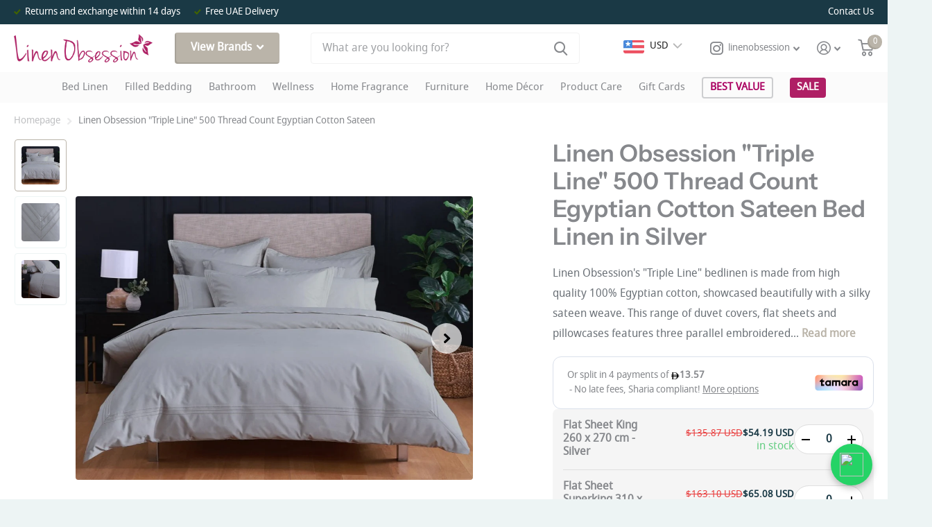

--- FILE ---
content_type: text/html; charset=utf-8
request_url: https://linenobsession.ae/products/linen-obsession-triple-line-500tc-sateen-bed-linen-in-silver-multiple-sizes
body_size: 54831
content:
<!doctype html>
<html
  lang="en"
  data-theme="xtra"
  dir="ltr"
  class="no-js t1ac "
>
  <head>
    <meta name="google-site-verification" content="n20ULzEduA02bm--NFYxeA5JcH5jp400zKSj_c-VKA8">
    <!-- Google tag (gtag.js) -->
    <script async src="https://www.googletagmanager.com/gtag/js?id=G-W49RMZTYPR"></script>
    <script>
      window.dataLayer = window.dataLayer || [];
      function gtag(){dataLayer.push(arguments);}
      gtag('js', new Date());

      gtag('config', 'G-W49RMZTYPR');
    </script>
    <meta charset="utf-8">
    <meta http-equiv="x-ua-compatible" content="ie=edge">
    <title>
      Linen Obsession &quot;Triple Line&quot; 500 Thread Count Egyptian Cotton Sateen 
      
    </title><meta name="description" content="Linen Obsession&#39;s &quot;Triple Line&quot; bedlinen is made from high quality 100% Egyptian cotton, showcased beautifully with a silky sateen weave. This range of duvet covers, flat sheets and pillowcases features three parallel embroidered lines, to add a designer look to your bedroom. The range matches perfectly with our &quot;Opule"><meta name="theme-color" content="">
    <meta name="MobileOptimized" content="320">
    <meta name="HandheldFriendly" content="true">
    <meta
      name="viewport"
      content="width=device-width, initial-scale=1, minimum-scale=1, maximum-scale=5, viewport-fit=cover, shrink-to-fit=no"
    >
    <meta name="msapplication-config" content="//linenobsession.ae/cdn/shop/t/21/assets/browserconfig.xml?v=52024572095365081671705901034">
    <link rel="canonical" href="https://linenobsession.ae/products/linen-obsession-triple-line-500tc-sateen-bed-linen-in-silver-multiple-sizes">
    <link rel="preconnect" href="https://cdn.shopify.com" crossorigin>
    <link rel="preconnect" href="https://fonts.shopifycdn.com" crossorigin><link rel="preload" as="style" href="//linenobsession.ae/cdn/shop/t/21/assets/screen.css?v=179631592491608500801710764059">
    <link rel="preload" as="style" href="//linenobsession.ae/cdn/shop/t/21/assets/screen-settings.css?v=72745152384230146161762162122">
    
    <link rel="preload" as="font" href="//linenobsession.ae/cdn/fonts/instrument_sans/instrumentsans_n6.27dc66245013a6f7f317d383a3cc9a0c347fb42d.woff2" type="font/woff2" crossorigin>
    
    <link rel="preload" as="font" href="//linenobsession.ae/cdn/shop/t/21/assets/icomoon.woff2?v=116079833694324411671705901034" crossorigin>
    <link media="screen" rel="stylesheet" href="//linenobsession.ae/cdn/shop/t/21/assets/screen.css?v=179631592491608500801710764059" id="core-css">
    
    <noscript><link rel="stylesheet" href="//linenobsession.ae/cdn/shop/t/21/assets/async-menu.css?v=18754943052648171881705901034"></noscript><link media="screen" rel="stylesheet" href="//linenobsession.ae/cdn/shop/t/21/assets/page-product.css?v=82418024544163855801705901034" id="product-css"><link media="screen" rel="stylesheet" href="//linenobsession.ae/cdn/shop/t/21/assets/screen-settings.css?v=72745152384230146161762162122" id="custom-css">
      <link media="screen" rel="stylesheet" href="//linenobsession.ae/cdn/shop/t/21/assets/theme-accessible.css?v=19045189261056603801705901034" id="accessible-mode-css">
<link rel="icon" href="//linenobsession.ae/cdn/shop/files/Raspberry_Round_Logo-01_66755eb5-814a-41eb-9f2c-0ca057ddb5fd.jpg?crop=center&height=32&v=1679259943&width=32" type="image/png">
      <link rel="mask-icon" href="safari-pinned-tab.svg" color="#333333">
      <link rel="apple-touch-icon" href="apple-touch-icon.png"><link rel="manifest" href="//linenobsession.ae/cdn/shop/t/21/assets/manifest.json?v=69675086569049310631705901034">
    <link rel="preconnect" href="//cdn.shopify.com">
    <script>
      document.documentElement.classList.remove('no-js');
    </script>
    <meta name="msapplication-config" content="//linenobsession.ae/cdn/shop/t/21/assets/browserconfig.xml?v=52024572095365081671705901034">
<meta property="og:title" content="Linen Obsession "Triple Line" 500 Thread Count Egyptian Cotton Sateen Bed Linen in Silver">
<meta property="og:type" content="product">
<meta property="og:description" content="Linen Obsession&#39;s &quot;Triple Line&quot; bedlinen is made from high quality 100% Egyptian cotton, showcased beautifully with a silky sateen weave. This range of duvet covers, flat sheets and pillowcases features three parallel embroidered lines, to add a designer look to your bedroom. The range matches perfectly with our &quot;Opule">
<meta property="og:site_name" content="Linen Obsession">
<meta property="og:url" content="https://linenobsession.ae/products/linen-obsession-triple-line-500tc-sateen-bed-linen-in-silver-multiple-sizes">

  
  <meta property="product:price:amount" content="AED 199.00">
  <meta property="og:price:amount" content="AED 199.00">
  <meta property="og:price:currency" content="AED">
  <meta property="og:availability" content="instock" />

<meta property="og:image" content="//linenobsession.ae/cdn/shop/products/TripleLineduvetsliver_1_-LR.jpg?crop=center&height=500&v=1755289322&width=600">

<meta name="twitter:title" content="Linen Obsession "Triple Line" 500 Thread Count Egyptian Cotton Sateen Bed Linen in Silver">
<meta name="twitter:description" content="Linen Obsession&#39;s &quot;Triple Line&quot; bedlinen is made from high quality 100% Egyptian cotton, showcased beautifully with a silky sateen weave. This range of duvet covers, flat sheets and pillowcases features three parallel embroidered lines, to add a designer look to your bedroom. The range matches perfectly with our &quot;Opule">
<meta name="twitter:site" content="Linen Obsession">

<meta property="twitter:image" content="//linenobsession.ae/cdn/shop/products/TripleLineduvetsliver_1_-LR.jpg?crop=center&height=500&v=1755289322&width=600">
<script type="application/ld+json">
  [{
        "@context": "http://schema.org",
        "@type": "Product",
        "name": "Linen Obsession "Triple Line" 500 Thread Count Egyptian Cotton Sateen Bed Linen in Silver",
        "url": "https://linenobsession.ae/products/linen-obsession-triple-line-500tc-sateen-bed-linen-in-silver-multiple-sizes","brand": "Linen Obsession","description": "Linen Obsession's \"Triple Line\" bedlinen is made from high quality 100% Egyptian cotton, showcased beautifully with a silky sateen weave. This range of duvet covers, flat sheets and pillowcases features three parallel embroidered lines, to add a designer look to your bedroom. The range matches perfectly with our \"Opulent Egyptian\" plain colour fitted sheets and pillowcases.\nMade in a premium USA factory in Bahrain.","image": "//linenobsession.ae/cdn/shop/products/TripleLineduvetsliver_1_-LR.jpg?crop=center&height=500&v=1755289322&width=600","gtin8": "6297066100476","sku": "66100476","offers": {
          "@type": "Offer",
          "price": "AED 199.00",
          "url": "https://linenobsession.ae/products/linen-obsession-triple-line-500tc-sateen-bed-linen-in-silver-multiple-sizes",
          "priceValidUntil": "2027-01-22",
          "priceCurrency": "AED",
            "availability": "https://schema.org/InStock",
            "inventoryLevel": "5"}
      },{
      "@context": "http://schema.org/",
      "@type": "Organization",
      "url": "https://linenobsession.ae/products/linen-obsession-triple-line-500tc-sateen-bed-linen-in-silver-multiple-sizes",
      "name": "Linen Obsession",
      "legalName": "Linen Obsession",
      "description": "Linen Obsession&#39;s &quot;Triple Line&quot; bedlinen is made from high quality 100% Egyptian cotton, showcased beautifully with a silky sateen weave. This range of duvet covers, flat sheets and pillowcases features three parallel embroidered lines, to add a designer look to your bedroom. The range matches perfectly with our &quot;Opule","contactPoint": {
        "@type": "ContactPoint",
        "contactType": "Customer service",
        "telephone": "+971 4 399 1890"
      },
      "address": {
        "@type": "PostalAddress",
        "streetAddress": "Al Quoz 3, TRN: 100613642600003",
        "addressLocality": "Dubai",
        "postalCode": "Dubai",
        "addressCountry": "UNITED ARAB EMIRATES"
      }
    },
    {
      "@context": "http://schema.org",
      "@type": "WebSite",
      "url": "https://linenobsession.ae/products/linen-obsession-triple-line-500tc-sateen-bed-linen-in-silver-multiple-sizes",
      "name": "Linen Obsession",
      "description": "Linen Obsession&#39;s &quot;Triple Line&quot; bedlinen is made from high quality 100% Egyptian cotton, showcased beautifully with a silky sateen weave. This range of duvet covers, flat sheets and pillowcases features three parallel embroidered lines, to add a designer look to your bedroom. The range matches perfectly with our &quot;Opule",
      "author": [
        {
          "@type": "Organization",
          "url": "https://www.someoneyouknow.online",
          "name": "Someoneyouknow",
          "address": {
            "@type": "PostalAddress",
            "streetAddress": "Wilhelminaplein 25",
            "addressLocality": "Eindhoven",
            "addressRegion": "NB",
            "postalCode": "5611 HG",
            "addressCountry": "NL"
          }
        }
      ]
    }
  ]
</script>

    




    <script>window.performance && window.performance.mark && window.performance.mark('shopify.content_for_header.start');</script><meta name="google-site-verification" content="qv1p9VkVWHIWO4_0R03s41Pr5BNNbaucz7oLk9pb_uI">
<meta id="shopify-digital-wallet" name="shopify-digital-wallet" content="/14141560/digital_wallets/dialog">
<link rel="alternate" hreflang="x-default" href="https://linenobsession.ae/products/linen-obsession-triple-line-500tc-sateen-bed-linen-in-silver-multiple-sizes">
<link rel="alternate" hreflang="en" href="https://linenobsession.ae/products/linen-obsession-triple-line-500tc-sateen-bed-linen-in-silver-multiple-sizes">
<link rel="alternate" hreflang="ar" href="https://linenobsession.ae/ar/products/linen-obsession-triple-line-500tc-sateen-bed-linen-in-silver-multiple-sizes">
<link rel="alternate" type="application/json+oembed" href="https://linenobsession.ae/products/linen-obsession-triple-line-500tc-sateen-bed-linen-in-silver-multiple-sizes.oembed">
<script async="async" src="/checkouts/internal/preloads.js?locale=en-AE"></script>
<script id="shopify-features" type="application/json">{"accessToken":"57ac938921fb7f85ee6a47a8967e34dd","betas":["rich-media-storefront-analytics"],"domain":"linenobsession.ae","predictiveSearch":true,"shopId":14141560,"locale":"en"}</script>
<script>var Shopify = Shopify || {};
Shopify.shop = "linen-obsession.myshopify.com";
Shopify.locale = "en";
Shopify.currency = {"active":"AED","rate":"1.0"};
Shopify.country = "AE";
Shopify.theme = {"name":"Main Theme - May 2025","id":163169927361,"schema_name":"Xtra","schema_version":"1.0.1","theme_store_id":1609,"role":"main"};
Shopify.theme.handle = "null";
Shopify.theme.style = {"id":null,"handle":null};
Shopify.cdnHost = "linenobsession.ae/cdn";
Shopify.routes = Shopify.routes || {};
Shopify.routes.root = "/";</script>
<script type="module">!function(o){(o.Shopify=o.Shopify||{}).modules=!0}(window);</script>
<script>!function(o){function n(){var o=[];function n(){o.push(Array.prototype.slice.apply(arguments))}return n.q=o,n}var t=o.Shopify=o.Shopify||{};t.loadFeatures=n(),t.autoloadFeatures=n()}(window);</script>
<script id="shop-js-analytics" type="application/json">{"pageType":"product"}</script>
<script defer="defer" async type="module" src="//linenobsession.ae/cdn/shopifycloud/shop-js/modules/v2/client.init-shop-cart-sync_BT-GjEfc.en.esm.js"></script>
<script defer="defer" async type="module" src="//linenobsession.ae/cdn/shopifycloud/shop-js/modules/v2/chunk.common_D58fp_Oc.esm.js"></script>
<script defer="defer" async type="module" src="//linenobsession.ae/cdn/shopifycloud/shop-js/modules/v2/chunk.modal_xMitdFEc.esm.js"></script>
<script type="module">
  await import("//linenobsession.ae/cdn/shopifycloud/shop-js/modules/v2/client.init-shop-cart-sync_BT-GjEfc.en.esm.js");
await import("//linenobsession.ae/cdn/shopifycloud/shop-js/modules/v2/chunk.common_D58fp_Oc.esm.js");
await import("//linenobsession.ae/cdn/shopifycloud/shop-js/modules/v2/chunk.modal_xMitdFEc.esm.js");

  window.Shopify.SignInWithShop?.initShopCartSync?.({"fedCMEnabled":true,"windoidEnabled":true});

</script>
<script>(function() {
  var isLoaded = false;
  function asyncLoad() {
    if (isLoaded) return;
    isLoaded = true;
    var urls = ["https:\/\/enkomion.com\/instantHotjarInstall.js?shop=linen-obsession.myshopify.com","https:\/\/d33a6lvgbd0fej.cloudfront.net\/script_tag\/secomapp.scripttag.js?shop=linen-obsession.myshopify.com"];
    for (var i = 0; i < urls.length; i++) {
      var s = document.createElement('script');
      s.type = 'text/javascript';
      s.async = true;
      s.src = urls[i];
      var x = document.getElementsByTagName('script')[0];
      x.parentNode.insertBefore(s, x);
    }
  };
  if(window.attachEvent) {
    window.attachEvent('onload', asyncLoad);
  } else {
    window.addEventListener('load', asyncLoad, false);
  }
})();</script>
<script id="__st">var __st={"a":14141560,"offset":14400,"reqid":"0c195ade-13c9-41f9-8c5a-ea334d4abcc1-1769077524","pageurl":"linenobsession.ae\/products\/linen-obsession-triple-line-500tc-sateen-bed-linen-in-silver-multiple-sizes","u":"bff33112e2c6","p":"product","rtyp":"product","rid":7395429351617};</script>
<script>window.ShopifyPaypalV4VisibilityTracking = true;</script>
<script id="captcha-bootstrap">!function(){'use strict';const t='contact',e='account',n='new_comment',o=[[t,t],['blogs',n],['comments',n],[t,'customer']],c=[[e,'customer_login'],[e,'guest_login'],[e,'recover_customer_password'],[e,'create_customer']],r=t=>t.map((([t,e])=>`form[action*='/${t}']:not([data-nocaptcha='true']) input[name='form_type'][value='${e}']`)).join(','),a=t=>()=>t?[...document.querySelectorAll(t)].map((t=>t.form)):[];function s(){const t=[...o],e=r(t);return a(e)}const i='password',u='form_key',d=['recaptcha-v3-token','g-recaptcha-response','h-captcha-response',i],f=()=>{try{return window.sessionStorage}catch{return}},m='__shopify_v',_=t=>t.elements[u];function p(t,e,n=!1){try{const o=window.sessionStorage,c=JSON.parse(o.getItem(e)),{data:r}=function(t){const{data:e,action:n}=t;return t[m]||n?{data:e,action:n}:{data:t,action:n}}(c);for(const[e,n]of Object.entries(r))t.elements[e]&&(t.elements[e].value=n);n&&o.removeItem(e)}catch(o){console.error('form repopulation failed',{error:o})}}const l='form_type',E='cptcha';function T(t){t.dataset[E]=!0}const w=window,h=w.document,L='Shopify',v='ce_forms',y='captcha';let A=!1;((t,e)=>{const n=(g='f06e6c50-85a8-45c8-87d0-21a2b65856fe',I='https://cdn.shopify.com/shopifycloud/storefront-forms-hcaptcha/ce_storefront_forms_captcha_hcaptcha.v1.5.2.iife.js',D={infoText:'Protected by hCaptcha',privacyText:'Privacy',termsText:'Terms'},(t,e,n)=>{const o=w[L][v],c=o.bindForm;if(c)return c(t,g,e,D).then(n);var r;o.q.push([[t,g,e,D],n]),r=I,A||(h.body.append(Object.assign(h.createElement('script'),{id:'captcha-provider',async:!0,src:r})),A=!0)});var g,I,D;w[L]=w[L]||{},w[L][v]=w[L][v]||{},w[L][v].q=[],w[L][y]=w[L][y]||{},w[L][y].protect=function(t,e){n(t,void 0,e),T(t)},Object.freeze(w[L][y]),function(t,e,n,w,h,L){const[v,y,A,g]=function(t,e,n){const i=e?o:[],u=t?c:[],d=[...i,...u],f=r(d),m=r(i),_=r(d.filter((([t,e])=>n.includes(e))));return[a(f),a(m),a(_),s()]}(w,h,L),I=t=>{const e=t.target;return e instanceof HTMLFormElement?e:e&&e.form},D=t=>v().includes(t);t.addEventListener('submit',(t=>{const e=I(t);if(!e)return;const n=D(e)&&!e.dataset.hcaptchaBound&&!e.dataset.recaptchaBound,o=_(e),c=g().includes(e)&&(!o||!o.value);(n||c)&&t.preventDefault(),c&&!n&&(function(t){try{if(!f())return;!function(t){const e=f();if(!e)return;const n=_(t);if(!n)return;const o=n.value;o&&e.removeItem(o)}(t);const e=Array.from(Array(32),(()=>Math.random().toString(36)[2])).join('');!function(t,e){_(t)||t.append(Object.assign(document.createElement('input'),{type:'hidden',name:u})),t.elements[u].value=e}(t,e),function(t,e){const n=f();if(!n)return;const o=[...t.querySelectorAll(`input[type='${i}']`)].map((({name:t})=>t)),c=[...d,...o],r={};for(const[a,s]of new FormData(t).entries())c.includes(a)||(r[a]=s);n.setItem(e,JSON.stringify({[m]:1,action:t.action,data:r}))}(t,e)}catch(e){console.error('failed to persist form',e)}}(e),e.submit())}));const S=(t,e)=>{t&&!t.dataset[E]&&(n(t,e.some((e=>e===t))),T(t))};for(const o of['focusin','change'])t.addEventListener(o,(t=>{const e=I(t);D(e)&&S(e,y())}));const B=e.get('form_key'),M=e.get(l),P=B&&M;t.addEventListener('DOMContentLoaded',(()=>{const t=y();if(P)for(const e of t)e.elements[l].value===M&&p(e,B);[...new Set([...A(),...v().filter((t=>'true'===t.dataset.shopifyCaptcha))])].forEach((e=>S(e,t)))}))}(h,new URLSearchParams(w.location.search),n,t,e,['guest_login'])})(!0,!0)}();</script>
<script integrity="sha256-4kQ18oKyAcykRKYeNunJcIwy7WH5gtpwJnB7kiuLZ1E=" data-source-attribution="shopify.loadfeatures" defer="defer" src="//linenobsession.ae/cdn/shopifycloud/storefront/assets/storefront/load_feature-a0a9edcb.js" crossorigin="anonymous"></script>
<script data-source-attribution="shopify.dynamic_checkout.dynamic.init">var Shopify=Shopify||{};Shopify.PaymentButton=Shopify.PaymentButton||{isStorefrontPortableWallets:!0,init:function(){window.Shopify.PaymentButton.init=function(){};var t=document.createElement("script");t.src="https://linenobsession.ae/cdn/shopifycloud/portable-wallets/latest/portable-wallets.en.js",t.type="module",document.head.appendChild(t)}};
</script>
<script data-source-attribution="shopify.dynamic_checkout.buyer_consent">
  function portableWalletsHideBuyerConsent(e){var t=document.getElementById("shopify-buyer-consent"),n=document.getElementById("shopify-subscription-policy-button");t&&n&&(t.classList.add("hidden"),t.setAttribute("aria-hidden","true"),n.removeEventListener("click",e))}function portableWalletsShowBuyerConsent(e){var t=document.getElementById("shopify-buyer-consent"),n=document.getElementById("shopify-subscription-policy-button");t&&n&&(t.classList.remove("hidden"),t.removeAttribute("aria-hidden"),n.addEventListener("click",e))}window.Shopify?.PaymentButton&&(window.Shopify.PaymentButton.hideBuyerConsent=portableWalletsHideBuyerConsent,window.Shopify.PaymentButton.showBuyerConsent=portableWalletsShowBuyerConsent);
</script>
<script data-source-attribution="shopify.dynamic_checkout.cart.bootstrap">document.addEventListener("DOMContentLoaded",(function(){function t(){return document.querySelector("shopify-accelerated-checkout-cart, shopify-accelerated-checkout")}if(t())Shopify.PaymentButton.init();else{new MutationObserver((function(e,n){t()&&(Shopify.PaymentButton.init(),n.disconnect())})).observe(document.body,{childList:!0,subtree:!0})}}));
</script>
<link id="shopify-accelerated-checkout-styles" rel="stylesheet" media="screen" href="https://linenobsession.ae/cdn/shopifycloud/portable-wallets/latest/accelerated-checkout-backwards-compat.css" crossorigin="anonymous">
<style id="shopify-accelerated-checkout-cart">
        #shopify-buyer-consent {
  margin-top: 1em;
  display: inline-block;
  width: 100%;
}

#shopify-buyer-consent.hidden {
  display: none;
}

#shopify-subscription-policy-button {
  background: none;
  border: none;
  padding: 0;
  text-decoration: underline;
  font-size: inherit;
  cursor: pointer;
}

#shopify-subscription-policy-button::before {
  box-shadow: none;
}

      </style>

<script>window.performance && window.performance.mark && window.performance.mark('shopify.content_for_header.end');</script>
    <link media="screen" rel="stylesheet" href="//linenobsession.ae/cdn/shop/t/21/assets/custom.css?v=122337060284415017511747335208" id="custom-css">

    <link
      rel="stylesheet"
      type="text/css"
      href="https://owlcarousel2.github.io/OwlCarousel2/assets/owlcarousel/assets/owl.carousel.min.css"
    >
    <script src="https://ajax.googleapis.com/ajax/libs/jquery/3.6.0/jquery.min.js"></script>
    <script
      type="text/javascript"
      src="https://owlcarousel2.github.io/OwlCarousel2/assets/owlcarousel/owl.carousel.js"
    ></script>
    <script type="text/javascript">
        $( document ).ready(function() {
        $('.owl-carousel-all').owlCarousel({
          loop:true,
          margin:16,
          autoplay: true,
          autoplayTimeout: 4000,
          autoplayHoverPause: true,
          responsiveClass: true,
          nav:true,
          responsive:{
              0:{
                  items:1
              },
              600:{
                  items:3
              },
              1000:{
                  items:4
              },
              1199:{
                  items:5
              }
          }

      });
        $('.owl-carousel2').owlCarousel({
          loop:true,
          margin:16,
          autoplay: true,
          autoplayTimeout: 4000,
          autoplayHoverPause: true,
          responsiveClass: true,
          nav:true,
          responsive:{
              0:{
                  items:1
              },
              600:{
                  items:2
              },
              1000:{
                  items:3
              }
          }

      })
      });
    </script>
  <!-- BEGIN app block: shopify://apps/klaviyo-email-marketing-sms/blocks/klaviyo-onsite-embed/2632fe16-c075-4321-a88b-50b567f42507 -->












  <script async src="https://static.klaviyo.com/onsite/js/ReTnUL/klaviyo.js?company_id=ReTnUL"></script>
  <script>!function(){if(!window.klaviyo){window._klOnsite=window._klOnsite||[];try{window.klaviyo=new Proxy({},{get:function(n,i){return"push"===i?function(){var n;(n=window._klOnsite).push.apply(n,arguments)}:function(){for(var n=arguments.length,o=new Array(n),w=0;w<n;w++)o[w]=arguments[w];var t="function"==typeof o[o.length-1]?o.pop():void 0,e=new Promise((function(n){window._klOnsite.push([i].concat(o,[function(i){t&&t(i),n(i)}]))}));return e}}})}catch(n){window.klaviyo=window.klaviyo||[],window.klaviyo.push=function(){var n;(n=window._klOnsite).push.apply(n,arguments)}}}}();</script>

  




  <script>
    window.klaviyoReviewsProductDesignMode = false
  </script>







<!-- END app block --><!-- BEGIN app block: shopify://apps/bucks/blocks/app-embed/4f0a9b06-9da4-4a49-b378-2de9d23a3af3 -->
<script>
  window.bucksCC = window.bucksCC || {};
  window.bucksCC.metaConfig = {};
  window.bucksCC.reConvert = function() {};
  "function" != typeof Object.assign && (Object.assign = function(n) {
    if (null == n) 
      throw new TypeError("Cannot convert undefined or null to object");
    



    for (var r = Object(n), t = 1; t < arguments.length; t++) {
      var e = arguments[t];
      if (null != e) 
        for (var o in e) 
          e.hasOwnProperty(o) && (r[o] = e[o])
    }
    return r
  });

const bucks_validateJson = json => {
    let checkedJson;
    try {
        checkedJson = JSON.parse(json);
    } catch (error) { }
    return checkedJson;
};

  const bucks_encodedData = "[base64]";

  const bucks_myshopifyDomain = "linenobsession.ae";

  const decodedURI = atob(bucks_encodedData);
  const bucks_decodedString = decodeURIComponent(decodedURI);


  const bucks_parsedData = bucks_validateJson(bucks_decodedString) || {};
  Object.assign(window.bucksCC.metaConfig, {

    ... bucks_parsedData,
    money_format: "\u003cspan class=money\u003eAED {{ amount }}\u003c\/span\u003e",
    money_with_currency_format: "\u003cspan class=money\u003eAED {{ amount }}\u003c\/span\u003e",
    userCurrency: "AED"

  });
  window.bucksCC.reConvert = function() {};
  window.bucksCC.themeAppExtension = true;
  window.bucksCC.metaConfig.multiCurrencies = [];
  window.bucksCC.localization = {};
  
  

  window.bucksCC.localization.availableCountries = ["BH","KW","OM","QA","SA","AE"];
  window.bucksCC.localization.availableLanguages = ["en","ar"];

  
  window.bucksCC.metaConfig.multiCurrencies = "AED".split(',') || '';
  window.bucksCC.metaConfig.cartCurrency = "AED" || '';

  if ((((window || {}).bucksCC || {}).metaConfig || {}).instantLoader) {
    self.fetch || (self.fetch = function(e, n) {
      return n = n || {},
      new Promise(function(t, s) {
        var r = new XMLHttpRequest,
          o = [],
          u = [],
          i = {},
          a = function() {
            return {
              ok: 2 == (r.status / 100 | 0),
              statusText: r.statusText,
              status: r.status,
              url: r.responseURL,
              text: function() {
                return Promise.resolve(r.responseText)
              },
              json: function() {
                return Promise.resolve(JSON.parse(r.responseText))
              },
              blob: function() {
                return Promise.resolve(new Blob([r.response]))
              },
              clone: a,
              headers: {
                keys: function() {
                  return o
                },
                entries: function() {
                  return u
                },
                get: function(e) {
                  return i[e.toLowerCase()]
                },
                has: function(e) {
                  return e.toLowerCase() in i
                }
              }
            }
          };
        for (var c in r.open(n.method || "get", e, !0), r.onload = function() {
          r.getAllResponseHeaders().replace(/^(.*?):[^S\n]*([sS]*?)$/gm, function(e, n, t) {
            o.push(n = n.toLowerCase()),
            u.push([n, t]),
            i[n] = i[n]
              ? i[n] + "," + t
              : t
          }),
          t(a())
        },
        r.onerror = s,
        r.withCredentials = "include" == n.credentials,
        n.headers) 
          r.setRequestHeader(c, n.headers[c]);
        r.send(n.body || null)
      })
    });
    !function() {
      function t(t) {
        const e = document.createElement("style");
        e.innerText = t,
        document.head.appendChild(e)
      }
      function e(t) {
        const e = document.createElement("script");
        e.type = "text/javascript",
        e.text = t,
        document.head.appendChild(e),
        console.log("%cBUCKSCC: Instant Loader Activated ⚡️", "background: #1c64f6; color: #fff; font-size: 12px; font-weight:bold; padding: 5px 10px; border-radius: 3px")
      }
      let n = sessionStorage.getItem("bucksccHash");
      (
        n = n
          ? JSON.parse(n)
          : null
      )
        ? e(n)
        : fetch(`https://${bucks_myshopifyDomain}/apps/buckscc/sdk.min.js`, {mode: "no-cors"}).then(function(t) {
          return t.text()
        }).then(function(t) {
          if ((t || "").length > 100) {
            const o = JSON.stringify(t);
            sessionStorage.setItem("bucksccHash", o),
            n = t,
            e(t)
          }
        })
    }();
  }

  const themeAppExLoadEvent = new Event("BUCKSCC_THEME-APP-EXTENSION_LOADED", { bubbles: true, cancelable: false });

  // Dispatch the custom event on the window
  window.dispatchEvent(themeAppExLoadEvent);

</script><!-- END app block --><script src="https://cdn.shopify.com/extensions/019ba2d3-5579-7382-9582-e9b49f858129/bucks-23/assets/widgetLoader.js" type="text/javascript" defer="defer"></script>
<link href="https://monorail-edge.shopifysvc.com" rel="dns-prefetch">
<script>(function(){if ("sendBeacon" in navigator && "performance" in window) {try {var session_token_from_headers = performance.getEntriesByType('navigation')[0].serverTiming.find(x => x.name == '_s').description;} catch {var session_token_from_headers = undefined;}var session_cookie_matches = document.cookie.match(/_shopify_s=([^;]*)/);var session_token_from_cookie = session_cookie_matches && session_cookie_matches.length === 2 ? session_cookie_matches[1] : "";var session_token = session_token_from_headers || session_token_from_cookie || "";function handle_abandonment_event(e) {var entries = performance.getEntries().filter(function(entry) {return /monorail-edge.shopifysvc.com/.test(entry.name);});if (!window.abandonment_tracked && entries.length === 0) {window.abandonment_tracked = true;var currentMs = Date.now();var navigation_start = performance.timing.navigationStart;var payload = {shop_id: 14141560,url: window.location.href,navigation_start,duration: currentMs - navigation_start,session_token,page_type: "product"};window.navigator.sendBeacon("https://monorail-edge.shopifysvc.com/v1/produce", JSON.stringify({schema_id: "online_store_buyer_site_abandonment/1.1",payload: payload,metadata: {event_created_at_ms: currentMs,event_sent_at_ms: currentMs}}));}}window.addEventListener('pagehide', handle_abandonment_event);}}());</script>
<script id="web-pixels-manager-setup">(function e(e,d,r,n,o){if(void 0===o&&(o={}),!Boolean(null===(a=null===(i=window.Shopify)||void 0===i?void 0:i.analytics)||void 0===a?void 0:a.replayQueue)){var i,a;window.Shopify=window.Shopify||{};var t=window.Shopify;t.analytics=t.analytics||{};var s=t.analytics;s.replayQueue=[],s.publish=function(e,d,r){return s.replayQueue.push([e,d,r]),!0};try{self.performance.mark("wpm:start")}catch(e){}var l=function(){var e={modern:/Edge?\/(1{2}[4-9]|1[2-9]\d|[2-9]\d{2}|\d{4,})\.\d+(\.\d+|)|Firefox\/(1{2}[4-9]|1[2-9]\d|[2-9]\d{2}|\d{4,})\.\d+(\.\d+|)|Chrom(ium|e)\/(9{2}|\d{3,})\.\d+(\.\d+|)|(Maci|X1{2}).+ Version\/(15\.\d+|(1[6-9]|[2-9]\d|\d{3,})\.\d+)([,.]\d+|)( \(\w+\)|)( Mobile\/\w+|) Safari\/|Chrome.+OPR\/(9{2}|\d{3,})\.\d+\.\d+|(CPU[ +]OS|iPhone[ +]OS|CPU[ +]iPhone|CPU IPhone OS|CPU iPad OS)[ +]+(15[._]\d+|(1[6-9]|[2-9]\d|\d{3,})[._]\d+)([._]\d+|)|Android:?[ /-](13[3-9]|1[4-9]\d|[2-9]\d{2}|\d{4,})(\.\d+|)(\.\d+|)|Android.+Firefox\/(13[5-9]|1[4-9]\d|[2-9]\d{2}|\d{4,})\.\d+(\.\d+|)|Android.+Chrom(ium|e)\/(13[3-9]|1[4-9]\d|[2-9]\d{2}|\d{4,})\.\d+(\.\d+|)|SamsungBrowser\/([2-9]\d|\d{3,})\.\d+/,legacy:/Edge?\/(1[6-9]|[2-9]\d|\d{3,})\.\d+(\.\d+|)|Firefox\/(5[4-9]|[6-9]\d|\d{3,})\.\d+(\.\d+|)|Chrom(ium|e)\/(5[1-9]|[6-9]\d|\d{3,})\.\d+(\.\d+|)([\d.]+$|.*Safari\/(?![\d.]+ Edge\/[\d.]+$))|(Maci|X1{2}).+ Version\/(10\.\d+|(1[1-9]|[2-9]\d|\d{3,})\.\d+)([,.]\d+|)( \(\w+\)|)( Mobile\/\w+|) Safari\/|Chrome.+OPR\/(3[89]|[4-9]\d|\d{3,})\.\d+\.\d+|(CPU[ +]OS|iPhone[ +]OS|CPU[ +]iPhone|CPU IPhone OS|CPU iPad OS)[ +]+(10[._]\d+|(1[1-9]|[2-9]\d|\d{3,})[._]\d+)([._]\d+|)|Android:?[ /-](13[3-9]|1[4-9]\d|[2-9]\d{2}|\d{4,})(\.\d+|)(\.\d+|)|Mobile Safari.+OPR\/([89]\d|\d{3,})\.\d+\.\d+|Android.+Firefox\/(13[5-9]|1[4-9]\d|[2-9]\d{2}|\d{4,})\.\d+(\.\d+|)|Android.+Chrom(ium|e)\/(13[3-9]|1[4-9]\d|[2-9]\d{2}|\d{4,})\.\d+(\.\d+|)|Android.+(UC? ?Browser|UCWEB|U3)[ /]?(15\.([5-9]|\d{2,})|(1[6-9]|[2-9]\d|\d{3,})\.\d+)\.\d+|SamsungBrowser\/(5\.\d+|([6-9]|\d{2,})\.\d+)|Android.+MQ{2}Browser\/(14(\.(9|\d{2,})|)|(1[5-9]|[2-9]\d|\d{3,})(\.\d+|))(\.\d+|)|K[Aa][Ii]OS\/(3\.\d+|([4-9]|\d{2,})\.\d+)(\.\d+|)/},d=e.modern,r=e.legacy,n=navigator.userAgent;return n.match(d)?"modern":n.match(r)?"legacy":"unknown"}(),u="modern"===l?"modern":"legacy",c=(null!=n?n:{modern:"",legacy:""})[u],f=function(e){return[e.baseUrl,"/wpm","/b",e.hashVersion,"modern"===e.buildTarget?"m":"l",".js"].join("")}({baseUrl:d,hashVersion:r,buildTarget:u}),m=function(e){var d=e.version,r=e.bundleTarget,n=e.surface,o=e.pageUrl,i=e.monorailEndpoint;return{emit:function(e){var a=e.status,t=e.errorMsg,s=(new Date).getTime(),l=JSON.stringify({metadata:{event_sent_at_ms:s},events:[{schema_id:"web_pixels_manager_load/3.1",payload:{version:d,bundle_target:r,page_url:o,status:a,surface:n,error_msg:t},metadata:{event_created_at_ms:s}}]});if(!i)return console&&console.warn&&console.warn("[Web Pixels Manager] No Monorail endpoint provided, skipping logging."),!1;try{return self.navigator.sendBeacon.bind(self.navigator)(i,l)}catch(e){}var u=new XMLHttpRequest;try{return u.open("POST",i,!0),u.setRequestHeader("Content-Type","text/plain"),u.send(l),!0}catch(e){return console&&console.warn&&console.warn("[Web Pixels Manager] Got an unhandled error while logging to Monorail."),!1}}}}({version:r,bundleTarget:l,surface:e.surface,pageUrl:self.location.href,monorailEndpoint:e.monorailEndpoint});try{o.browserTarget=l,function(e){var d=e.src,r=e.async,n=void 0===r||r,o=e.onload,i=e.onerror,a=e.sri,t=e.scriptDataAttributes,s=void 0===t?{}:t,l=document.createElement("script"),u=document.querySelector("head"),c=document.querySelector("body");if(l.async=n,l.src=d,a&&(l.integrity=a,l.crossOrigin="anonymous"),s)for(var f in s)if(Object.prototype.hasOwnProperty.call(s,f))try{l.dataset[f]=s[f]}catch(e){}if(o&&l.addEventListener("load",o),i&&l.addEventListener("error",i),u)u.appendChild(l);else{if(!c)throw new Error("Did not find a head or body element to append the script");c.appendChild(l)}}({src:f,async:!0,onload:function(){if(!function(){var e,d;return Boolean(null===(d=null===(e=window.Shopify)||void 0===e?void 0:e.analytics)||void 0===d?void 0:d.initialized)}()){var d=window.webPixelsManager.init(e)||void 0;if(d){var r=window.Shopify.analytics;r.replayQueue.forEach((function(e){var r=e[0],n=e[1],o=e[2];d.publishCustomEvent(r,n,o)})),r.replayQueue=[],r.publish=d.publishCustomEvent,r.visitor=d.visitor,r.initialized=!0}}},onerror:function(){return m.emit({status:"failed",errorMsg:"".concat(f," has failed to load")})},sri:function(e){var d=/^sha384-[A-Za-z0-9+/=]+$/;return"string"==typeof e&&d.test(e)}(c)?c:"",scriptDataAttributes:o}),m.emit({status:"loading"})}catch(e){m.emit({status:"failed",errorMsg:(null==e?void 0:e.message)||"Unknown error"})}}})({shopId: 14141560,storefrontBaseUrl: "https://linenobsession.ae",extensionsBaseUrl: "https://extensions.shopifycdn.com/cdn/shopifycloud/web-pixels-manager",monorailEndpoint: "https://monorail-edge.shopifysvc.com/unstable/produce_batch",surface: "storefront-renderer",enabledBetaFlags: ["2dca8a86"],webPixelsConfigList: [{"id":"1419706561","configuration":"{\"shop\":\"linen-obsession.myshopify.com\",\"collect_url\":\"https:\\\/\\\/collect.bogos.io\\\/collect\"}","eventPayloadVersion":"v1","runtimeContext":"STRICT","scriptVersion":"27aaba9b0270b21ff3511bb6f0b97902","type":"APP","apiClientId":177733,"privacyPurposes":["ANALYTICS","MARKETING","SALE_OF_DATA"],"dataSharingAdjustments":{"protectedCustomerApprovalScopes":["read_customer_address","read_customer_email","read_customer_name","read_customer_personal_data","read_customer_phone"]}},{"id":"1297645761","configuration":"{\"accountID\":\"ReTnUL\",\"webPixelConfig\":\"eyJlbmFibGVBZGRlZFRvQ2FydEV2ZW50cyI6IHRydWV9\"}","eventPayloadVersion":"v1","runtimeContext":"STRICT","scriptVersion":"524f6c1ee37bacdca7657a665bdca589","type":"APP","apiClientId":123074,"privacyPurposes":["ANALYTICS","MARKETING"],"dataSharingAdjustments":{"protectedCustomerApprovalScopes":["read_customer_address","read_customer_email","read_customer_name","read_customer_personal_data","read_customer_phone"]}},{"id":"552763585","configuration":"{\"config\":\"{\\\"google_tag_ids\\\":[\\\"G-430L0ELXEM\\\",\\\"AW-621213760\\\",\\\"GT-NCG9G9C\\\"],\\\"target_country\\\":\\\"AE\\\",\\\"gtag_events\\\":[{\\\"type\\\":\\\"begin_checkout\\\",\\\"action_label\\\":[\\\"G-430L0ELXEM\\\",\\\"AW-621213760\\\/mZyQCLPiwrgDEMDwm6gC\\\"]},{\\\"type\\\":\\\"search\\\",\\\"action_label\\\":[\\\"G-430L0ELXEM\\\",\\\"AW-621213760\\\/WLMXCLbiwrgDEMDwm6gC\\\"]},{\\\"type\\\":\\\"view_item\\\",\\\"action_label\\\":[\\\"G-430L0ELXEM\\\",\\\"AW-621213760\\\/_XjmCM3ewrgDEMDwm6gC\\\",\\\"MC-LXMCFQJ3N0\\\"]},{\\\"type\\\":\\\"purchase\\\",\\\"action_label\\\":[\\\"G-430L0ELXEM\\\",\\\"AW-621213760\\\/jT4eCMrewrgDEMDwm6gC\\\",\\\"MC-LXMCFQJ3N0\\\"]},{\\\"type\\\":\\\"page_view\\\",\\\"action_label\\\":[\\\"G-430L0ELXEM\\\",\\\"AW-621213760\\\/Pj_aCMfewrgDEMDwm6gC\\\",\\\"MC-LXMCFQJ3N0\\\"]},{\\\"type\\\":\\\"add_payment_info\\\",\\\"action_label\\\":[\\\"G-430L0ELXEM\\\",\\\"AW-621213760\\\/S7JcCLniwrgDEMDwm6gC\\\"]},{\\\"type\\\":\\\"add_to_cart\\\",\\\"action_label\\\":[\\\"G-430L0ELXEM\\\",\\\"AW-621213760\\\/2XSdCNDewrgDEMDwm6gC\\\"]}],\\\"enable_monitoring_mode\\\":false}\"}","eventPayloadVersion":"v1","runtimeContext":"OPEN","scriptVersion":"b2a88bafab3e21179ed38636efcd8a93","type":"APP","apiClientId":1780363,"privacyPurposes":[],"dataSharingAdjustments":{"protectedCustomerApprovalScopes":["read_customer_address","read_customer_email","read_customer_name","read_customer_personal_data","read_customer_phone"]}},{"id":"239763649","configuration":"{\"pixel_id\":\"836866723682296\",\"pixel_type\":\"facebook_pixel\",\"metaapp_system_user_token\":\"-\"}","eventPayloadVersion":"v1","runtimeContext":"OPEN","scriptVersion":"ca16bc87fe92b6042fbaa3acc2fbdaa6","type":"APP","apiClientId":2329312,"privacyPurposes":["ANALYTICS","MARKETING","SALE_OF_DATA"],"dataSharingAdjustments":{"protectedCustomerApprovalScopes":["read_customer_address","read_customer_email","read_customer_name","read_customer_personal_data","read_customer_phone"]}},{"id":"74285249","eventPayloadVersion":"v1","runtimeContext":"LAX","scriptVersion":"1","type":"CUSTOM","privacyPurposes":["ANALYTICS"],"name":"Google Analytics tag (migrated)"},{"id":"shopify-app-pixel","configuration":"{}","eventPayloadVersion":"v1","runtimeContext":"STRICT","scriptVersion":"0450","apiClientId":"shopify-pixel","type":"APP","privacyPurposes":["ANALYTICS","MARKETING"]},{"id":"shopify-custom-pixel","eventPayloadVersion":"v1","runtimeContext":"LAX","scriptVersion":"0450","apiClientId":"shopify-pixel","type":"CUSTOM","privacyPurposes":["ANALYTICS","MARKETING"]}],isMerchantRequest: false,initData: {"shop":{"name":"Linen Obsession","paymentSettings":{"currencyCode":"AED"},"myshopifyDomain":"linen-obsession.myshopify.com","countryCode":"AE","storefrontUrl":"https:\/\/linenobsession.ae"},"customer":null,"cart":null,"checkout":null,"productVariants":[{"price":{"amount":199.0,"currencyCode":"AED"},"product":{"title":"Linen Obsession \"Triple Line\" 500 Thread Count Egyptian Cotton Sateen Bed Linen in Silver","vendor":"Linen Obsession","id":"7395429351617","untranslatedTitle":"Linen Obsession \"Triple Line\" 500 Thread Count Egyptian Cotton Sateen Bed Linen in Silver","url":"\/products\/linen-obsession-triple-line-500tc-sateen-bed-linen-in-silver-multiple-sizes","type":"Bed"},"id":"42057767256257","image":{"src":"\/\/linenobsession.ae\/cdn\/shop\/products\/TripleLineduvetsliver_1_-LR.jpg?v=1755289322"},"sku":"66100476","title":"Flat Sheet King 260 x 270 cm \/ Silver","untranslatedTitle":"Flat Sheet King 260 x 270 cm \/ Silver"},{"price":{"amount":239.0,"currencyCode":"AED"},"product":{"title":"Linen Obsession \"Triple Line\" 500 Thread Count Egyptian Cotton Sateen Bed Linen in Silver","vendor":"Linen Obsession","id":"7395429351617","untranslatedTitle":"Linen Obsession \"Triple Line\" 500 Thread Count Egyptian Cotton Sateen Bed Linen in Silver","url":"\/products\/linen-obsession-triple-line-500tc-sateen-bed-linen-in-silver-multiple-sizes","type":"Bed"},"id":"42057767289025","image":{"src":"\/\/linenobsession.ae\/cdn\/shop\/products\/TripleLineduvetsliver_1_-LR.jpg?v=1755289322"},"sku":"66100483","title":"Flat Sheet Superking 310 x 270 cm \/ Silver","untranslatedTitle":"Flat Sheet Superking 310 x 270 cm \/ Silver"},{"price":{"amount":359.0,"currencyCode":"AED"},"product":{"title":"Linen Obsession \"Triple Line\" 500 Thread Count Egyptian Cotton Sateen Bed Linen in Silver","vendor":"Linen Obsession","id":"7395429351617","untranslatedTitle":"Linen Obsession \"Triple Line\" 500 Thread Count Egyptian Cotton Sateen Bed Linen in Silver","url":"\/products\/linen-obsession-triple-line-500tc-sateen-bed-linen-in-silver-multiple-sizes","type":"Bed"},"id":"42057767321793","image":{"src":"\/\/linenobsession.ae\/cdn\/shop\/products\/TripleLineduvetsliver_1_-LR.jpg?v=1755289322"},"sku":"66100490","title":"Duvet Cover King 230 x 220cm \/ Silver","untranslatedTitle":"Duvet Cover King 230 x 220cm \/ Silver"},{"price":{"amount":399.0,"currencyCode":"AED"},"product":{"title":"Linen Obsession \"Triple Line\" 500 Thread Count Egyptian Cotton Sateen Bed Linen in Silver","vendor":"Linen Obsession","id":"7395429351617","untranslatedTitle":"Linen Obsession \"Triple Line\" 500 Thread Count Egyptian Cotton Sateen Bed Linen in Silver","url":"\/products\/linen-obsession-triple-line-500tc-sateen-bed-linen-in-silver-multiple-sizes","type":"Bed"},"id":"42057767387329","image":{"src":"\/\/linenobsession.ae\/cdn\/shop\/products\/TripleLineduvetsliver_1_-LR.jpg?v=1755289322"},"sku":"66100513","title":"Duvet Cover Gulf S\/King 260 x 240 cm \/ Silver","untranslatedTitle":"Duvet Cover Gulf S\/King 260 x 240 cm \/ Silver"},{"price":{"amount":79.0,"currencyCode":"AED"},"product":{"title":"Linen Obsession \"Triple Line\" 500 Thread Count Egyptian Cotton Sateen Bed Linen in Silver","vendor":"Linen Obsession","id":"7395429351617","untranslatedTitle":"Linen Obsession \"Triple Line\" 500 Thread Count Egyptian Cotton Sateen Bed Linen in Silver","url":"\/products\/linen-obsession-triple-line-500tc-sateen-bed-linen-in-silver-multiple-sizes","type":"Bed"},"id":"42057767420097","image":{"src":"\/\/linenobsession.ae\/cdn\/shop\/products\/TripleLineduvetsliver_1_-LR.jpg?v=1755289322"},"sku":"66100520","title":"Pillowcase Standard 50 x 75 cm (2pcs) \/ Silver","untranslatedTitle":"Pillowcase Standard 50 x 75 cm (2pcs) \/ Silver"},{"price":{"amount":119.0,"currencyCode":"AED"},"product":{"title":"Linen Obsession \"Triple Line\" 500 Thread Count Egyptian Cotton Sateen Bed Linen in Silver","vendor":"Linen Obsession","id":"7395429351617","untranslatedTitle":"Linen Obsession \"Triple Line\" 500 Thread Count Egyptian Cotton Sateen Bed Linen in Silver","url":"\/products\/linen-obsession-triple-line-500tc-sateen-bed-linen-in-silver-multiple-sizes","type":"Bed"},"id":"42057767452865","image":{"src":"\/\/linenobsession.ae\/cdn\/shop\/products\/TripleLineduvetsliver_1_-LR.jpg?v=1755289322"},"sku":"66100537","title":"Oxford Pillowcase Oxford 50 x 75 + 4 cm (2pcs) \/ Silver","untranslatedTitle":"Oxford Pillowcase Oxford 50 x 75 + 4 cm (2pcs) \/ Silver"},{"price":{"amount":71.0,"currencyCode":"AED"},"product":{"title":"Linen Obsession \"Triple Line\" 500 Thread Count Egyptian Cotton Sateen Bed Linen in Silver","vendor":"Linen Obsession","id":"7395429351617","untranslatedTitle":"Linen Obsession \"Triple Line\" 500 Thread Count Egyptian Cotton Sateen Bed Linen in Silver","url":"\/products\/linen-obsession-triple-line-500tc-sateen-bed-linen-in-silver-multiple-sizes","type":"Bed"},"id":"42057767485633","image":{"src":"\/\/linenobsession.ae\/cdn\/shop\/products\/TripleLineduvetsliver_1_-LR.jpg?v=1755289322"},"sku":"66100544","title":"Square Pillowcase Euro Square 65 x 65 + 4 cm (1pc) \/ Silver","untranslatedTitle":"Square Pillowcase Euro Square 65 x 65 + 4 cm (1pc) \/ Silver"},{"price":{"amount":71.0,"currencyCode":"AED"},"product":{"title":"Linen Obsession \"Triple Line\" 500 Thread Count Egyptian Cotton Sateen Bed Linen in Silver","vendor":"Linen Obsession","id":"7395429351617","untranslatedTitle":"Linen Obsession \"Triple Line\" 500 Thread Count Egyptian Cotton Sateen Bed Linen in Silver","url":"\/products\/linen-obsession-triple-line-500tc-sateen-bed-linen-in-silver-multiple-sizes","type":"Bed"},"id":"42057767518401","image":{"src":"\/\/linenobsession.ae\/cdn\/shop\/products\/TripleLineduvetsliver_1_-LR.jpg?v=1755289322"},"sku":"66100551","title":"Oxford Pillowcase King Oxford 50 x 90 + 4 cm (1 pc) \/ Silver","untranslatedTitle":"Oxford Pillowcase King Oxford 50 x 90 + 4 cm (1 pc) \/ Silver"}],"purchasingCompany":null},},"https://linenobsession.ae/cdn","fcfee988w5aeb613cpc8e4bc33m6693e112",{"modern":"","legacy":""},{"shopId":"14141560","storefrontBaseUrl":"https:\/\/linenobsession.ae","extensionBaseUrl":"https:\/\/extensions.shopifycdn.com\/cdn\/shopifycloud\/web-pixels-manager","surface":"storefront-renderer","enabledBetaFlags":"[\"2dca8a86\"]","isMerchantRequest":"false","hashVersion":"fcfee988w5aeb613cpc8e4bc33m6693e112","publish":"custom","events":"[[\"page_viewed\",{}],[\"product_viewed\",{\"productVariant\":{\"price\":{\"amount\":199.0,\"currencyCode\":\"AED\"},\"product\":{\"title\":\"Linen Obsession \\\"Triple Line\\\" 500 Thread Count Egyptian Cotton Sateen Bed Linen in Silver\",\"vendor\":\"Linen Obsession\",\"id\":\"7395429351617\",\"untranslatedTitle\":\"Linen Obsession \\\"Triple Line\\\" 500 Thread Count Egyptian Cotton Sateen Bed Linen in Silver\",\"url\":\"\/products\/linen-obsession-triple-line-500tc-sateen-bed-linen-in-silver-multiple-sizes\",\"type\":\"Bed\"},\"id\":\"42057767256257\",\"image\":{\"src\":\"\/\/linenobsession.ae\/cdn\/shop\/products\/TripleLineduvetsliver_1_-LR.jpg?v=1755289322\"},\"sku\":\"66100476\",\"title\":\"Flat Sheet King 260 x 270 cm \/ Silver\",\"untranslatedTitle\":\"Flat Sheet King 260 x 270 cm \/ Silver\"}}]]"});</script><script>
  window.ShopifyAnalytics = window.ShopifyAnalytics || {};
  window.ShopifyAnalytics.meta = window.ShopifyAnalytics.meta || {};
  window.ShopifyAnalytics.meta.currency = 'AED';
  var meta = {"product":{"id":7395429351617,"gid":"gid:\/\/shopify\/Product\/7395429351617","vendor":"Linen Obsession","type":"Bed","handle":"linen-obsession-triple-line-500tc-sateen-bed-linen-in-silver-multiple-sizes","variants":[{"id":42057767256257,"price":19900,"name":"Linen Obsession \"Triple Line\" 500 Thread Count Egyptian Cotton Sateen Bed Linen in Silver - Flat Sheet King 260 x 270 cm \/ Silver","public_title":"Flat Sheet King 260 x 270 cm \/ Silver","sku":"66100476"},{"id":42057767289025,"price":23900,"name":"Linen Obsession \"Triple Line\" 500 Thread Count Egyptian Cotton Sateen Bed Linen in Silver - Flat Sheet Superking 310 x 270 cm \/ Silver","public_title":"Flat Sheet Superking 310 x 270 cm \/ Silver","sku":"66100483"},{"id":42057767321793,"price":35900,"name":"Linen Obsession \"Triple Line\" 500 Thread Count Egyptian Cotton Sateen Bed Linen in Silver - Duvet Cover King 230 x 220cm \/ Silver","public_title":"Duvet Cover King 230 x 220cm \/ Silver","sku":"66100490"},{"id":42057767387329,"price":39900,"name":"Linen Obsession \"Triple Line\" 500 Thread Count Egyptian Cotton Sateen Bed Linen in Silver - Duvet Cover Gulf S\/King 260 x 240 cm \/ Silver","public_title":"Duvet Cover Gulf S\/King 260 x 240 cm \/ Silver","sku":"66100513"},{"id":42057767420097,"price":7900,"name":"Linen Obsession \"Triple Line\" 500 Thread Count Egyptian Cotton Sateen Bed Linen in Silver - Pillowcase Standard 50 x 75 cm (2pcs) \/ Silver","public_title":"Pillowcase Standard 50 x 75 cm (2pcs) \/ Silver","sku":"66100520"},{"id":42057767452865,"price":11900,"name":"Linen Obsession \"Triple Line\" 500 Thread Count Egyptian Cotton Sateen Bed Linen in Silver - Oxford Pillowcase Oxford 50 x 75 + 4 cm (2pcs) \/ Silver","public_title":"Oxford Pillowcase Oxford 50 x 75 + 4 cm (2pcs) \/ Silver","sku":"66100537"},{"id":42057767485633,"price":7100,"name":"Linen Obsession \"Triple Line\" 500 Thread Count Egyptian Cotton Sateen Bed Linen in Silver - Square Pillowcase Euro Square 65 x 65 + 4 cm (1pc) \/ Silver","public_title":"Square Pillowcase Euro Square 65 x 65 + 4 cm (1pc) \/ Silver","sku":"66100544"},{"id":42057767518401,"price":7100,"name":"Linen Obsession \"Triple Line\" 500 Thread Count Egyptian Cotton Sateen Bed Linen in Silver - Oxford Pillowcase King Oxford 50 x 90 + 4 cm (1 pc) \/ Silver","public_title":"Oxford Pillowcase King Oxford 50 x 90 + 4 cm (1 pc) \/ Silver","sku":"66100551"}],"remote":false},"page":{"pageType":"product","resourceType":"product","resourceId":7395429351617,"requestId":"0c195ade-13c9-41f9-8c5a-ea334d4abcc1-1769077524"}};
  for (var attr in meta) {
    window.ShopifyAnalytics.meta[attr] = meta[attr];
  }
</script>
<script class="analytics">
  (function () {
    var customDocumentWrite = function(content) {
      var jquery = null;

      if (window.jQuery) {
        jquery = window.jQuery;
      } else if (window.Checkout && window.Checkout.$) {
        jquery = window.Checkout.$;
      }

      if (jquery) {
        jquery('body').append(content);
      }
    };

    var hasLoggedConversion = function(token) {
      if (token) {
        return document.cookie.indexOf('loggedConversion=' + token) !== -1;
      }
      return false;
    }

    var setCookieIfConversion = function(token) {
      if (token) {
        var twoMonthsFromNow = new Date(Date.now());
        twoMonthsFromNow.setMonth(twoMonthsFromNow.getMonth() + 2);

        document.cookie = 'loggedConversion=' + token + '; expires=' + twoMonthsFromNow;
      }
    }

    var trekkie = window.ShopifyAnalytics.lib = window.trekkie = window.trekkie || [];
    if (trekkie.integrations) {
      return;
    }
    trekkie.methods = [
      'identify',
      'page',
      'ready',
      'track',
      'trackForm',
      'trackLink'
    ];
    trekkie.factory = function(method) {
      return function() {
        var args = Array.prototype.slice.call(arguments);
        args.unshift(method);
        trekkie.push(args);
        return trekkie;
      };
    };
    for (var i = 0; i < trekkie.methods.length; i++) {
      var key = trekkie.methods[i];
      trekkie[key] = trekkie.factory(key);
    }
    trekkie.load = function(config) {
      trekkie.config = config || {};
      trekkie.config.initialDocumentCookie = document.cookie;
      var first = document.getElementsByTagName('script')[0];
      var script = document.createElement('script');
      script.type = 'text/javascript';
      script.onerror = function(e) {
        var scriptFallback = document.createElement('script');
        scriptFallback.type = 'text/javascript';
        scriptFallback.onerror = function(error) {
                var Monorail = {
      produce: function produce(monorailDomain, schemaId, payload) {
        var currentMs = new Date().getTime();
        var event = {
          schema_id: schemaId,
          payload: payload,
          metadata: {
            event_created_at_ms: currentMs,
            event_sent_at_ms: currentMs
          }
        };
        return Monorail.sendRequest("https://" + monorailDomain + "/v1/produce", JSON.stringify(event));
      },
      sendRequest: function sendRequest(endpointUrl, payload) {
        // Try the sendBeacon API
        if (window && window.navigator && typeof window.navigator.sendBeacon === 'function' && typeof window.Blob === 'function' && !Monorail.isIos12()) {
          var blobData = new window.Blob([payload], {
            type: 'text/plain'
          });

          if (window.navigator.sendBeacon(endpointUrl, blobData)) {
            return true;
          } // sendBeacon was not successful

        } // XHR beacon

        var xhr = new XMLHttpRequest();

        try {
          xhr.open('POST', endpointUrl);
          xhr.setRequestHeader('Content-Type', 'text/plain');
          xhr.send(payload);
        } catch (e) {
          console.log(e);
        }

        return false;
      },
      isIos12: function isIos12() {
        return window.navigator.userAgent.lastIndexOf('iPhone; CPU iPhone OS 12_') !== -1 || window.navigator.userAgent.lastIndexOf('iPad; CPU OS 12_') !== -1;
      }
    };
    Monorail.produce('monorail-edge.shopifysvc.com',
      'trekkie_storefront_load_errors/1.1',
      {shop_id: 14141560,
      theme_id: 163169927361,
      app_name: "storefront",
      context_url: window.location.href,
      source_url: "//linenobsession.ae/cdn/s/trekkie.storefront.1bbfab421998800ff09850b62e84b8915387986d.min.js"});

        };
        scriptFallback.async = true;
        scriptFallback.src = '//linenobsession.ae/cdn/s/trekkie.storefront.1bbfab421998800ff09850b62e84b8915387986d.min.js';
        first.parentNode.insertBefore(scriptFallback, first);
      };
      script.async = true;
      script.src = '//linenobsession.ae/cdn/s/trekkie.storefront.1bbfab421998800ff09850b62e84b8915387986d.min.js';
      first.parentNode.insertBefore(script, first);
    };
    trekkie.load(
      {"Trekkie":{"appName":"storefront","development":false,"defaultAttributes":{"shopId":14141560,"isMerchantRequest":null,"themeId":163169927361,"themeCityHash":"17879024147009369576","contentLanguage":"en","currency":"AED","eventMetadataId":"75971206-0d22-4ecd-adaa-d5ce1a230bb0"},"isServerSideCookieWritingEnabled":true,"monorailRegion":"shop_domain","enabledBetaFlags":["65f19447"]},"Session Attribution":{},"S2S":{"facebookCapiEnabled":true,"source":"trekkie-storefront-renderer","apiClientId":580111}}
    );

    var loaded = false;
    trekkie.ready(function() {
      if (loaded) return;
      loaded = true;

      window.ShopifyAnalytics.lib = window.trekkie;

      var originalDocumentWrite = document.write;
      document.write = customDocumentWrite;
      try { window.ShopifyAnalytics.merchantGoogleAnalytics.call(this); } catch(error) {};
      document.write = originalDocumentWrite;

      window.ShopifyAnalytics.lib.page(null,{"pageType":"product","resourceType":"product","resourceId":7395429351617,"requestId":"0c195ade-13c9-41f9-8c5a-ea334d4abcc1-1769077524","shopifyEmitted":true});

      var match = window.location.pathname.match(/checkouts\/(.+)\/(thank_you|post_purchase)/)
      var token = match? match[1]: undefined;
      if (!hasLoggedConversion(token)) {
        setCookieIfConversion(token);
        window.ShopifyAnalytics.lib.track("Viewed Product",{"currency":"AED","variantId":42057767256257,"productId":7395429351617,"productGid":"gid:\/\/shopify\/Product\/7395429351617","name":"Linen Obsession \"Triple Line\" 500 Thread Count Egyptian Cotton Sateen Bed Linen in Silver - Flat Sheet King 260 x 270 cm \/ Silver","price":"199.00","sku":"66100476","brand":"Linen Obsession","variant":"Flat Sheet King 260 x 270 cm \/ Silver","category":"Bed","nonInteraction":true,"remote":false},undefined,undefined,{"shopifyEmitted":true});
      window.ShopifyAnalytics.lib.track("monorail:\/\/trekkie_storefront_viewed_product\/1.1",{"currency":"AED","variantId":42057767256257,"productId":7395429351617,"productGid":"gid:\/\/shopify\/Product\/7395429351617","name":"Linen Obsession \"Triple Line\" 500 Thread Count Egyptian Cotton Sateen Bed Linen in Silver - Flat Sheet King 260 x 270 cm \/ Silver","price":"199.00","sku":"66100476","brand":"Linen Obsession","variant":"Flat Sheet King 260 x 270 cm \/ Silver","category":"Bed","nonInteraction":true,"remote":false,"referer":"https:\/\/linenobsession.ae\/products\/linen-obsession-triple-line-500tc-sateen-bed-linen-in-silver-multiple-sizes"});
      }
    });


        var eventsListenerScript = document.createElement('script');
        eventsListenerScript.async = true;
        eventsListenerScript.src = "//linenobsession.ae/cdn/shopifycloud/storefront/assets/shop_events_listener-3da45d37.js";
        document.getElementsByTagName('head')[0].appendChild(eventsListenerScript);

})();</script>
  <script>
  if (!window.ga || (window.ga && typeof window.ga !== 'function')) {
    window.ga = function ga() {
      (window.ga.q = window.ga.q || []).push(arguments);
      if (window.Shopify && window.Shopify.analytics && typeof window.Shopify.analytics.publish === 'function') {
        window.Shopify.analytics.publish("ga_stub_called", {}, {sendTo: "google_osp_migration"});
      }
      console.error("Shopify's Google Analytics stub called with:", Array.from(arguments), "\nSee https://help.shopify.com/manual/promoting-marketing/pixels/pixel-migration#google for more information.");
    };
    if (window.Shopify && window.Shopify.analytics && typeof window.Shopify.analytics.publish === 'function') {
      window.Shopify.analytics.publish("ga_stub_initialized", {}, {sendTo: "google_osp_migration"});
    }
  }
</script>
<script
  defer
  src="https://linenobsession.ae/cdn/shopifycloud/perf-kit/shopify-perf-kit-3.0.4.min.js"
  data-application="storefront-renderer"
  data-shop-id="14141560"
  data-render-region="gcp-us-central1"
  data-page-type="product"
  data-theme-instance-id="163169927361"
  data-theme-name="Xtra"
  data-theme-version="1.0.1"
  data-monorail-region="shop_domain"
  data-resource-timing-sampling-rate="10"
  data-shs="true"
  data-shs-beacon="true"
  data-shs-export-with-fetch="true"
  data-shs-logs-sample-rate="1"
  data-shs-beacon-endpoint="https://linenobsession.ae/api/collect"
></script>
</head>
  <body class="template-product"><div id="shopify-section-announcement-bar" class="shopify-section"><style data-shopify>:root {
      --custom_alert_bg: var(--light_gradient_bg);
      --custom_alert_fg: var(--light_fg);
    }</style></div>



</div><div id="root"><div id="shopify-section-header" class="shopify-section">
<script>document.documentElement.classList.add('t1sn');document.documentElement.classList.add('t1sr-mobile');</script><nav id="skip">
  <ul>
    <li><a href="/" accesskey="a" class="link-accessible">Toggle accessibility mode (a)</a></li>
    <li><a href="/" accesskey="h">Go to homepage (h)</a></li>
    <li><a href="#nav" accesskey="n">Go to navigation (n)</a></li>
    <li><a href="/search" aria-controls="search" accesskey="s">Go to search (s)</a></li>
    <li><a href="#content" accesskey="c">Go to content (c)</a></li>
    <li><a href="#shopify-section-footer" accesskey="f">Go to footer (f)</a></li>
  </ul>
</nav>
<div id="header-outer"><nav id="nav-top"><ul class="l4us mobile-text-center" data-autoplay=7000><li >
                Returns and exchange within 14 days
              </li><li >
                Free UAE Delivery
              </li></ul><ul data-type="top-nav">
        <li><a href="/pages/contact-us">Contact Us</a></li>
        
</ul>
    </nav><div id="header">
    <div id="header-inner"><p id="logo" class="
    text-center-mobile
    
    
    
    ">
    <a href="/"><picture><img
            class="logo-img"
            
              srcset=",//linenobsession.ae/cdn/shop/files/logo-website.png?pad_color=fff&v=1664309000&width=165 165w,//linenobsession.ae/cdn/shop/files/logo-website.png?pad_color=fff&v=1664309000&width=240 240w,//linenobsession.ae/cdn/shop/files/logo-website.png?pad_color=fff&v=1664309000&width=350 350w,//linenobsession.ae/cdn/shop/files/logo-website.png?pad_color=fff&v=1664309000&width=533 533w"
              src="//linenobsession.ae/cdn/shop/files/logo-website.png?v=1664309000&width=200"
            
            sizes="
              (min-width: 760px) 200
              140
            "
            width="200"
            height="36"
            alt="Linen Obsession"
          >
        </picture></a><style data-shopify>
        #logo img {
          width: 200px;
        }
        @media only screen and (max-width: 47.5em) {
          #logo img {
            width: 140px;
          }
        }
      </style>
</p>
<p class="link-btn "><a href="/"  aria-controls="nav">View Brands <i aria-hidden="true" class="icon-chevron-down"></i></a></p>
<form action="/search" method="get" id="search" class="
    compact compact-mobile
    text-center-sticky
    no-overlay
    ">
    <fieldset>
      <legend>Search</legend>
      <p>
        <label for="search_main">Search</label>
        <input type="search" id="search_main" name="q" placeholder="What are you looking for?" autocomplete="off" required>
        <button type="submit" class="override">Zoeken</button>
      </p>
      <div id="livesearch">
        <div class="cols">
          <p>Search results</p>
        </div>
      </div>
    </fieldset>
  </form>
</div>
    <nav id="nav-user" class="text-end">
      <ul data-type="user-nav"><li class="mobile-only"><a href="/pages/contact-us">Contact Us</a></li><li class="sub mobile-hide"><a href="./" class="toggle" aria-label="Read more"><i aria-hidden="true" class="icon-instagram"></i><span>linenobsession</span></a>
                  <ul><li><a aria-label="Instagram" href="https://www.instagram.com/linenobsession/" rel="external noopener" target="external"><i aria-hidden="true" class="icon-instagram"></i>linenobsession</a></li><li><a aria-label="facebook" href="https://www.facebook.com/linenobsession?fref=ts&ref=br_tf" rel="external noopener" target="external"><i aria-hidden="true" class="icon-facebook"></i>Linen Obsession</a></li></ul></li><li class="sub user-login menu-hide"><a href="/account/login" class="toggle mobile-hide"><i aria-hidden="true" aria-label="Sign in" class="icon-user"></i> <span class="desktop-hide">Sign in</span></a>
  						<a href="/account/login" class="mobile-only" data-panel="login" aria-label="Sign in"><i aria-hidden="true" class="icon-user"></i> <span class="desktop-hide">Sign in</span></a><form method="post" action="/account/login" id="customer_login" accept-charset="UTF-8" data-login-with-shop-sign-in="true" class="f8vl"><input type="hidden" name="form_type" value="customer_login" /><input type="hidden" name="utf8" value="✓" /><fieldset>
                  <legend>Login</legend>
                  <p class="strong">Login</p>
                  <p>
                    <label for="login_email_address">Email<span class="overlay-theme">*</span></label>
                    <input type="email" id="login_email_address" name="customer[email]" placeholder="Email" required>
                  </p>
                  <p>
                    <label for="login_password">Password<span class="overlay-theme">*</span> <a href="./" class="show"><span>Toon</span> <span class="hidden">Hide</span></a></label>
                    <input type="password" id="login_password" name="customer[password]" placeholder="Password" required>
                    <a href="/account/login#recover" class="size-12">Forgot your password?</a>
                  </p>
                  <p class="submit">
                    <button type="submit">Sign in</button>
                    Don&#39;t have an account yet?<br> <a href="/account/register" class="overlay-content">Create account</a>
                  </p>
                </fieldset></form></li>
          <li class="cart">
            <a href="/cart" data-panel="cart" aria-label="Winkelwagen"><i aria-hidden="true" class="icon-cart"><span id="cart-count">0</span></i> <span class="hidden">Cart</span></a>
          </li>
        
      </ul>
    </nav>
  </div><nav id="nav-bar" aria-label="Back" class="text-center has-menu-bar">
	      <ul data-type="horizontal-nav">
<li class="sub" >      
      <a accesskey="1" href="/collections/bed-linen">
             
<img
                              class=""
                              data-src="//linenobsession.ae/cdn/shop/collections/400TC_Sateen_Campaign_2.jpg?v=1713563878"
                              data-srcset="//linenobsession.ae/cdn/shop/collections/400TC_Sateen_Campaign_2.jpg?v=1713563878 1x,//linenobsession.ae/cdn/shop/collections/400TC_Sateen_Campaign_2.jpg?v=1713563878 2x"
                              alt="Bed Linen"
                              width="30"
                              height="30">Bed Linen
</a>
            <em>(1)</em>
                <a href="./" class="toggle">All collections</a>
                <ul>
                    
                    <li>
                        <ul>
                            
                            <li><a href="/collections/duvet-covers"><img
                                                class=""
                                                data-src="//linenobsession.ae/cdn/shop/t/21/assets/placeholder-pixel_small.png?v=33125877389226915141705901034"
                                                data-srcset="//linenobsession.ae/cdn/shop/collections/200TC_Egyptian_Lifestyle_Cream_1.jpg?crop=center&height=60&v=1664462656&width=60 30w"
                                                sizes="
                       (min-width: 1000px) 30px
                       0
                     "
                                                alt="Duvet Covers"
                                                width="30"
                                                height="30">Duvet Covers
                                </a></li>
                            

                            <li><a href="/collections/plain-colour"><img
                                                class=""
                                                data-src="//linenobsession.ae/cdn/shop/t/21/assets/placeholder-pixel_small.png?v=33125877389226915141705901034"
                                                data-srcset="//linenobsession.ae/cdn/shop/collections/Egyptian_FittedSheetDetail_White.jpg?crop=center&height=60&v=1762331609&width=60 30w"
                                                sizes="
                       (min-width: 1000px) 30px
                       0
                     "
                                                alt="Bed Sheets"
                                                width="30"
                                                height="30">Bed Sheets
                                </a></li>
                            

                            <li><a href="/collections/runners-throws-cushions"><img
                                                class=""
                                                data-src="//linenobsession.ae/cdn/shop/t/21/assets/placeholder-pixel_small.png?v=33125877389226915141705901034"
                                                data-srcset="//linenobsession.ae/cdn/shop/collections/runners-throws-cushions.jpg?crop=center&height=60&v=1665054757&width=60 30w"
                                                sizes="
                       (min-width: 1000px) 30px
                       0
                     "
                                                alt="Bed Accessories"
                                                width="30"
                                                height="30">Bed Accessories
                                </a></li>
                            

                            <li><a href="/collections/comforter-sets"><img
                                                class=""
                                                data-src="//linenobsession.ae/cdn/shop/t/21/assets/placeholder-pixel_small.png?v=33125877389226915141705901034"
                                                data-srcset="//linenobsession.ae/cdn/shop/collections/Comforter-Sets-cat.jpg?crop=center&height=60&v=1665054949&width=60 30w"
                                                sizes="
                       (min-width: 1000px) 30px
                       0
                     "
                                                alt="Comforter Sets"
                                                width="30"
                                                height="30">Comforter Sets
                                </a></li>
                            

                            <li><a href="/collections/bedspreads"><img
                                                class=""
                                                data-src="//linenobsession.ae/cdn/shop/t/21/assets/placeholder-pixel_small.png?v=33125877389226915141705901034"
                                                data-srcset="//linenobsession.ae/cdn/shop/collections/Bedspreads-cat.jpg?crop=center&height=60&v=1664519489&width=60 30w"
                                                sizes="
                       (min-width: 1000px) 30px
                       0
                     "
                                                alt="Bedspreads"
                                                width="30"
                                                height="30">Bedspreads
                                </a></li>
                            

                            <li><a href="/collections/pillowcases"><img
                                                class=""
                                                data-src="//linenobsession.ae/cdn/shop/t/21/assets/placeholder-pixel_small.png?v=33125877389226915141705901034"
                                                data-srcset="//linenobsession.ae/cdn/shop/collections/Pillowcases.jpg?crop=center&height=60&v=1665137087&width=60 30w"
                                                sizes="
                       (min-width: 1000px) 30px
                       0
                     "
                                                alt="Pillowcases"
                                                width="30"
                                                height="30">Pillowcases
                                </a></li>
                            
                            </li>
                        </ul>
                        
</ul></li><li class="sub" >      
      <a accesskey="2" href="/collections/filled-bedding">
             
<img
                              class=""
                              data-src="//linenobsession.ae/cdn/shop/collections/filled-bedding-cat.jpg?v=1713563813"
                              data-srcset="//linenobsession.ae/cdn/shop/collections/filled-bedding-cat.jpg?v=1713563813 1x,//linenobsession.ae/cdn/shop/collections/filled-bedding-cat.jpg?v=1713563813 2x"
                              alt="Filled Bedding"
                              width="30"
                              height="30">Filled Bedding
</a>
            <em>(2)</em>
                <a href="./" class="toggle">All collections</a>
                <ul>
                    
                    <li>
                        <ul>
                            
                            <li><a href="/collections/feather-down-duvets"><img
                                                class=""
                                                data-src="//linenobsession.ae/cdn/shop/t/21/assets/placeholder-pixel_small.png?v=33125877389226915141705901034"
                                                data-srcset="//linenobsession.ae/cdn/shop/collections/feathe-down-duvets-cat.jpg?crop=center&height=60&v=1664532847&width=60 30w"
                                                sizes="
                       (min-width: 1000px) 30px
                       0
                     "
                                                alt="Feather &amp; Down Duvets"
                                                width="30"
                                                height="30">Feather & Down Duvets
                                </a>
                                    <a href="/collections/feather-down-duvets" class="toggle">Toggle submenu Feather &amp; Down Duvets</a>
                                    <ul><li>
                                                <a href="/collections/special-duvets"><img
                                                                class=""
                                                                data-src="//linenobsession.ae/cdn/shop/t/21/assets/placeholder-pixel_small.png?v=33125877389226915141705901034"
                                                                data-srcset="//linenobsession.ae/cdn/shop/files/Wildseide_1920x1920_ec479e3e-b0d5-4e6c-abac-98ac7aff03c9.png?crop=center&height=60&v=1767359787&width=60 30w"
                                                                sizes="
                               (min-width: 1000px) 30px
                               0
                             "
                                                                alt="Special Duvets"
                                                                width="30"
                                                                height="30">Special Duvets
                                                </a>
                                            </li></ul></li>
                            

                            <li><a href="/collections/feather-down-pillows"><img
                                                class=""
                                                data-src="//linenobsession.ae/cdn/shop/t/21/assets/placeholder-pixel_small.png?v=33125877389226915141705901034"
                                                data-srcset="//linenobsession.ae/cdn/shop/collections/feather-down-pillows-cat.jpg?crop=center&height=60&v=1664530432&width=60 30w"
                                                sizes="
                       (min-width: 1000px) 30px
                       0
                     "
                                                alt="Feather &amp; Down Pillows"
                                                width="30"
                                                height="30">Feather & Down Pillows
                                </a>
                                    <a href="/collections/feather-down-pillows" class="toggle">Toggle submenu Feather &amp; Down Pillows</a>
                                    <ul><li>
                                                <a href="/collections/neck-support-pillows"><img
                                                                class=""
                                                                data-src="//linenobsession.ae/cdn/shop/t/21/assets/placeholder-pixel_small.png?v=33125877389226915141705901034"
                                                                data-srcset="//linenobsession.ae/cdn/shop/files/1_6c178406-957d-4027-9f5d-f858e10e979a.jpg?crop=center&height=60&v=1764664200&width=60 30w"
                                                                sizes="
                               (min-width: 1000px) 30px
                               0
                             "
                                                                alt="Neck Support Pillows"
                                                                width="30"
                                                                height="30">Neck Support Pillows
                                                </a>
                                            </li></ul></li>
                            

                            <li><a href="/collections/duvets-cotton-other"><img
                                                class=""
                                                data-src="//linenobsession.ae/cdn/shop/t/21/assets/placeholder-pixel_small.png?v=33125877389226915141705901034"
                                                data-srcset="//linenobsession.ae/cdn/shop/collections/Luxury_Microfibre_Duvet_AW22.jpg?crop=center&height=60&v=1664527746&width=60 30w"
                                                sizes="
                       (min-width: 1000px) 30px
                       0
                     "
                                                alt="Cotton with Synthetic Filling"
                                                width="30"
                                                height="30">Duvets - Cotton / Other
                                </a></li>
                            

                            <li><a href="/collections/pillows-cotton-or-others"><img
                                                class=""
                                                data-src="//linenobsession.ae/cdn/shop/t/21/assets/placeholder-pixel_small.png?v=33125877389226915141705901034"
                                                data-srcset="//linenobsession.ae/cdn/shop/collections/essentialpair.jpg?crop=center&height=60&v=1664523285&width=60 30w"
                                                sizes="
                       (min-width: 1000px) 30px
                       0
                     "
                                                alt="Pillows - Cotton / Other"
                                                width="30"
                                                height="30">Pillows - Cotton / Other
                                </a></li>
                            
                            </li>
                        </ul>
                        

                    
                    <li>
                        <ul>
                            
                            <li><a href="/collections/mattress-toppers"><img
                                                class=""
                                                data-src="//linenobsession.ae/cdn/shop/t/21/assets/placeholder-pixel_small.png?v=33125877389226915141705901034"
                                                data-srcset="//linenobsession.ae/cdn/shop/collections/luxurymattrestopper2.jpg?crop=center&height=60&v=1664471521&width=60 30w"
                                                sizes="
                       (min-width: 1000px) 30px
                       0
                     "
                                                alt="Mattress Toppers"
                                                width="30"
                                                height="30">Mattress Toppers
                                </a></li>
                            

                            <li><a href="/collections/protectors"><img
                                                class=""
                                                data-src="//linenobsession.ae/cdn/shop/t/21/assets/placeholder-pixel_small.png?v=33125877389226915141705901034"
                                                data-srcset="//linenobsession.ae/cdn/shop/collections/protectors-cat.jpg?crop=center&height=60&v=1664471845&width=60 30w"
                                                sizes="
                       (min-width: 1000px) 30px
                       0
                     "
                                                alt="Protectors"
                                                width="30"
                                                height="30">Protectors
                                </a></li>
                            
                            </li>
                        </ul>
                        
</ul></li><li class="sub" >      
      <a accesskey="3" href="/collections/bathroom">
             
<img
                              class=""
                              data-src="//linenobsession.ae/cdn/shop/collections/Supreme_White_Campaign_7.jpg?v=1713563768"
                              data-srcset="//linenobsession.ae/cdn/shop/collections/Supreme_White_Campaign_7.jpg?v=1713563768 1x,//linenobsession.ae/cdn/shop/collections/Supreme_White_Campaign_7.jpg?v=1713563768 2x"
                              alt="Bathroom"
                              width="30"
                              height="30">Bathroom
</a>
            <em>(3)</em>
                <a href="./" class="toggle">All collections</a>
                <ul>
                    
                    <li>
                        <ul>
                            
                            <li><a href="/collections/towels"><img
                                                class=""
                                                data-src="//linenobsession.ae/cdn/shop/t/21/assets/placeholder-pixel_small.png?v=33125877389226915141705901034"
                                                data-srcset="//linenobsession.ae/cdn/shop/collections/towel-cat.jpg?crop=center&height=60&v=1668268354&width=60 30w"
                                                sizes="
                       (min-width: 1000px) 30px
                       0
                     "
                                                alt="Towels"
                                                width="30"
                                                height="30">Towels 
                                </a>
                                    <a href="/collections/towels" class="toggle">Toggle submenu Towels </a>
                                    <ul><li>
                                                <a href="/collections/plain-colour-towels"><img
                                                                class=""
                                                                data-src="//linenobsession.ae/cdn/shop/t/21/assets/placeholder-pixel_small.png?v=33125877389226915141705901034"
                                                                data-srcset="//linenobsession.ae/cdn/shop/files/1_395d41b3-a35b-4302-a150-2ce58ce1d6b5.jpg?crop=center&height=60&v=1765625770&width=60 30w"
                                                                sizes="
                               (min-width: 1000px) 30px
                               0
                             "
                                                                alt="Plain Colour Towels"
                                                                width="30"
                                                                height="30">Plain Colour Towels
                                                </a>
                                            </li><li>
                                                <a href="/collections/decorative-towels"><img
                                                                class=""
                                                                data-src="//linenobsession.ae/cdn/shop/t/21/assets/placeholder-pixel_small.png?v=33125877389226915141705901034"
                                                                data-srcset="//linenobsession.ae/cdn/shop/collections/HARLEQUIN_Motion_Towel_ochre_folded_co.jpg?crop=center&height=60&v=1706185172&width=60 30w"
                                                                sizes="
                               (min-width: 1000px) 30px
                               0
                             "
                                                                alt="Decorative Towels Collection"
                                                                width="30"
                                                                height="30">Decorative Towels
                                                </a>
                                            </li><li>
                                                <a href="/collections/beach-towels"><img
                                                                class=""
                                                                data-src="//linenobsession.ae/cdn/shop/t/21/assets/placeholder-pixel_small.png?v=33125877389226915141705901034"
                                                                data-srcset="//linenobsession.ae/cdn/shop/collections/NS_Koko_Duck_Egg_towel_folded_co.jpg?crop=center&height=60&v=1706185118&width=60 30w"
                                                                sizes="
                               (min-width: 1000px) 30px
                               0
                             "
                                                                alt="Beach Towels Collection"
                                                                width="30"
                                                                height="30">Beach Towels
                                                </a>
                                            </li><li>
                                                <a href="/collections/organic-towels"><img
                                                                class=""
                                                                data-src="//linenobsession.ae/cdn/shop/t/21/assets/placeholder-pixel_small.png?v=33125877389226915141705901034"
                                                                data-srcset="//linenobsession.ae/cdn/shop/collections/Organic_Caramel.jpg?crop=center&height=60&v=1751985378&width=60 30w"
                                                                sizes="
                               (min-width: 1000px) 30px
                               0
                             "
                                                                alt="Organic Towels Collection"
                                                                width="30"
                                                                height="30">Organic Towels
                                                </a>
                                            </li><li>
                                                <a href="/collections/bath-mats"><img
                                                                class=""
                                                                data-src="//linenobsession.ae/cdn/shop/t/21/assets/placeholder-pixel_small.png?v=33125877389226915141705901034"
                                                                data-srcset="//linenobsession.ae/cdn/shop/collections/MAT.webp?crop=center&height=60&v=1747221816&width=60 30w"
                                                                sizes="
                               (min-width: 1000px) 30px
                               0
                             "
                                                                alt="Bath Mats"
                                                                width="30"
                                                                height="30">Bath Mats
                                                </a>
                                            </li></ul></li>
                            
                            </li>
                        </ul>
                        

                    
                    <li>
                        <ul>
                            
                            <li><a href="/collections/bath-robes"><img
                                                class=""
                                                data-src="//linenobsession.ae/cdn/shop/t/21/assets/placeholder-pixel_small.png?v=33125877389226915141705901034"
                                                data-srcset="//linenobsession.ae/cdn/shop/collections/supreme_robe_stone_3411dead-e779-493c-9193-b3c3fa85959e.jpg?crop=center&height=60&v=1480926000&width=60 30w"
                                                sizes="
                       (min-width: 1000px) 30px
                       0
                     "
                                                alt="Bath Robes"
                                                width="30"
                                                height="30">Bath Robes
                                </a></li>
                            

                            <li><a href="/collections/bath-rugs"><img
                                                class=""
                                                data-src="//linenobsession.ae/cdn/shop/t/21/assets/placeholder-pixel_small.png?v=33125877389226915141705901034"
                                                data-srcset="//linenobsession.ae/cdn/shop/collections/Bath-Rugs.jpg?crop=center&height=60&v=1664969960&width=60 30w"
                                                sizes="
                       (min-width: 1000px) 30px
                       0
                     "
                                                alt="Bath Rugs"
                                                width="30"
                                                height="30">Bath Rugs
                                </a></li>
                            

                            <li><a href="/collections/bathroom-accessories"><img
                                                class=""
                                                data-src="//linenobsession.ae/cdn/shop/t/21/assets/placeholder-pixel_small.png?v=33125877389226915141705901034"
                                                data-srcset="//linenobsession.ae/cdn/shop/collections/Silver.jpg?crop=center&height=60&v=1664969213&width=60 30w"
                                                sizes="
                       (min-width: 1000px) 30px
                       0
                     "
                                                alt="Bath Accessories"
                                                width="30"
                                                height="30">Bath Accessories
                                </a>
                                    <a href="/collections/bathroom-accessories" class="toggle">Toggle submenu Bath Accessories</a>
                                    <ul><li>
                                                <a href="/collections/bathroom-bin"><img
                                                                class=""
                                                                data-src="//linenobsession.ae/cdn/shop/t/21/assets/placeholder-pixel_small.png?v=33125877389226915141705901034"
                                                                data-srcset="//linenobsession.ae/cdn/shop/collections/Waste_Bin.jpg?crop=center&height=60&v=1753335637&width=60 30w"
                                                                sizes="
                               (min-width: 1000px) 30px
                               0
                             "
                                                                alt="Bathroom Bins"
                                                                width="30"
                                                                height="30">Bathroom Bins
                                                </a>
                                            </li><li>
                                                <a href="/collections/soap-dispensers"><img
                                                                class=""
                                                                data-src="//linenobsession.ae/cdn/shop/t/21/assets/placeholder-pixel_small.png?v=33125877389226915141705901034"
                                                                data-srcset="//linenobsession.ae/cdn/shop/collections/mette_5.jpg?crop=center&height=60&v=1753349649&width=60 30w"
                                                                sizes="
                               (min-width: 1000px) 30px
                               0
                             "
                                                                alt="Soap Dispensers"
                                                                width="30"
                                                                height="30">Soap Dispensers
                                                </a>
                                            </li><li>
                                                <a href="/collections/soap-dishes"><img
                                                                class=""
                                                                data-src="//linenobsession.ae/cdn/shop/t/21/assets/placeholder-pixel_small.png?v=33125877389226915141705901034"
                                                                data-srcset="//linenobsession.ae/cdn/shop/collections/oudoirPrecieux_Set.jpg?crop=center&height=60&v=1753349673&width=60 30w"
                                                                sizes="
                               (min-width: 1000px) 30px
                               0
                             "
                                                                alt="Soap Dishes"
                                                                width="30"
                                                                height="30">Soap Dishes
                                                </a>
                                            </li><li>
                                                <a href="/collections/sponge"><img
                                                                class=""
                                                                data-src="//linenobsession.ae/cdn/shop/t/21/assets/placeholder-pixel_small.png?v=33125877389226915141705901034"
                                                                data-srcset="//linenobsession.ae/cdn/shop/collections/Ocean_sponge_01_Lowres.jpg?crop=center&height=60&v=1753351650&width=60 30w"
                                                                sizes="
                               (min-width: 1000px) 30px
                               0
                             "
                                                                alt="Sponge"
                                                                width="30"
                                                                height="30">Sponge
                                                </a>
                                            </li><li>
                                                <a href="#">Tissue Box
                                                </a>
                                            </li><li class="overlay-theme"><a href="/collections/bathroom-accessories">View more</a></li></ul></li>
                            
                            </li>
                        </ul>
                        

                    
                    <li>
                        <ul>
                            
                            <li><a href="/collections/bath-body"><img
                                                class=""
                                                data-src="//linenobsession.ae/cdn/shop/t/21/assets/placeholder-pixel_small.png?v=33125877389226915141705901034"
                                                data-srcset="//linenobsession.ae/cdn/shop/collections/bath-body.jpg?crop=center&height=60&v=1665037049&width=60 30w"
                                                sizes="
                       (min-width: 1000px) 30px
                       0
                     "
                                                alt="Bath &amp; Body"
                                                width="30"
                                                height="30">Bath & Body
                                </a>
                                    <a href="/collections/bath-body" class="toggle">Toggle submenu Bath &amp; Body</a>
                                    <ul><li>
                                                <a href="/collections/bathroom-bath-salts"><img
                                                                class=""
                                                                data-src="//linenobsession.ae/cdn/shop/t/21/assets/placeholder-pixel_small.png?v=33125877389226915141705901034"
                                                                data-srcset="//linenobsession.ae/cdn/shop/collections/CocoSoak_Pomegranate.png?crop=center&height=60&v=1753334835&width=60 30w"
                                                                sizes="
                               (min-width: 1000px) 30px
                               0
                             "
                                                                alt="Bathroom - Bath Salts"
                                                                width="30"
                                                                height="30">Bath Salts
                                                </a>
                                            </li><li>
                                                <a href="/collections/bathroom-hand-body-soap"><img
                                                                class=""
                                                                data-src="//linenobsession.ae/cdn/shop/t/21/assets/placeholder-pixel_small.png?v=33125877389226915141705901034"
                                                                data-srcset="//linenobsession.ae/cdn/shop/collections/459.png?crop=center&height=60&v=1753335563&width=60 30w"
                                                                sizes="
                               (min-width: 1000px) 30px
                               0
                             "
                                                                alt="Bathroom - Hand &amp; Body Soaps"
                                                                width="30"
                                                                height="30">Hand & Body Soaps
                                                </a>
                                            </li><li>
                                                <a href="/collections/bathroom-hand-body-cream"><img
                                                                class=""
                                                                data-src="//linenobsession.ae/cdn/shop/t/21/assets/placeholder-pixel_small.png?v=33125877389226915141705901034"
                                                                data-srcset="//linenobsession.ae/cdn/shop/collections/CultiRosePuraHand_BodyCream250ml.png?crop=center&height=60&v=1753335520&width=60 30w"
                                                                sizes="
                               (min-width: 1000px) 30px
                               0
                             "
                                                                alt="Bathroom - Hand &amp; Body Creams"
                                                                width="30"
                                                                height="30">Hand & Body Creams
                                                </a>
                                            </li><li>
                                                <a href="/collections/wellbeing-kits"><img
                                                                class=""
                                                                data-src="//linenobsession.ae/cdn/shop/t/21/assets/placeholder-pixel_small.png?v=33125877389226915141705901034"
                                                                data-srcset="//linenobsession.ae/cdn/shop/collections/wellbeings-kits.jpg?crop=center&height=60&v=1664971128&width=60 30w"
                                                                sizes="
                               (min-width: 1000px) 30px
                               0
                             "
                                                                alt="Wellbeing Kits"
                                                                width="30"
                                                                height="30">Wellbeing Kits
                                                </a>
                                            </li></ul></li>
                            
                            </li>
                        </ul>
                        
</ul></li><li class="sub" >      
      <a accesskey="4" href="/collections/wellness">
             
<img
                              class=""
                              data-src="//linenobsession.ae/cdn/shop/collections/Wellness-Bath-Body_73c648fd-534e-4769-bd47-604750581e52.jpg?v=1713563725"
                              data-srcset="//linenobsession.ae/cdn/shop/collections/Wellness-Bath-Body_73c648fd-534e-4769-bd47-604750581e52.jpg?v=1713563725 1x,//linenobsession.ae/cdn/shop/collections/Wellness-Bath-Body_73c648fd-534e-4769-bd47-604750581e52.jpg?v=1713563725 2x"
                              alt="Wellness"
                              width="30"
                              height="30">Wellness
</a>
            <em>(4)</em>
                <a href="./" class="toggle">All collections</a>
                <ul>
                    
                    <li>
                        <ul>
                            
                            <li><a href="/collections/wellness-bath-body"><img
                                                class=""
                                                data-src="//linenobsession.ae/cdn/shop/t/21/assets/placeholder-pixel_small.png?v=33125877389226915141705901034"
                                                data-srcset="//linenobsession.ae/cdn/shop/collections/Wellness-Bath-Body.jpg?crop=center&height=60&v=1665038039&width=60 30w"
                                                sizes="
                       (min-width: 1000px) 30px
                       0
                     "
                                                alt="Wellness - Bath &amp; Body"
                                                width="30"
                                                height="30">Bath & Body
                                </a>
                                    <a href="/collections/wellness-bath-body" class="toggle">Toggle submenu Bath &amp; Body</a>
                                    <ul><li>
                                                <a href="/collections/wellness-bath-oil"><img
                                                                class=""
                                                                data-src="//linenobsession.ae/cdn/shop/t/21/assets/placeholder-pixel_small.png?v=33125877389226915141705901034"
                                                                data-srcset="//linenobsession.ae/cdn/shop/products/ThisWorksVeganDeepSleepBathOil.png?crop=center&height=60&v=1755289397&width=60 30w"
                                                                sizes="
                               (min-width: 1000px) 30px
                               0
                             "
                                                                alt="Bath Oils"
                                                                width="30"
                                                                height="30">Bath Oils
                                                </a>
                                            </li><li>
                                                <a href="/collections/wellness-bath-salt"><img
                                                                class=""
                                                                data-src="//linenobsession.ae/cdn/shop/t/21/assets/placeholder-pixel_small.png?v=33125877389226915141705901034"
                                                                data-srcset="//linenobsession.ae/cdn/shop/collections/SOAKINFUSION-GLOBOSA_GREENTEA-1_1100x_940710fb-d475-400e-8f67-ab78f9b68192.webp?crop=center&height=60&v=1753334786&width=60 30w"
                                                                sizes="
                               (min-width: 1000px) 30px
                               0
                             "
                                                                alt="Wellness - Bath Salts"
                                                                width="30"
                                                                height="30">Bath Salts
                                                </a>
                                            </li><li>
                                                <a href="/collections/bathroom-hand-body-soap"><img
                                                                class=""
                                                                data-src="//linenobsession.ae/cdn/shop/t/21/assets/placeholder-pixel_small.png?v=33125877389226915141705901034"
                                                                data-srcset="//linenobsession.ae/cdn/shop/collections/459.png?crop=center&height=60&v=1753335563&width=60 30w"
                                                                sizes="
                               (min-width: 1000px) 30px
                               0
                             "
                                                                alt="Bathroom - Hand &amp; Body Soaps"
                                                                width="30"
                                                                height="30">Hand & Body Soaps
                                                </a>
                                            </li><li>
                                                <a href="/collections/hand-sanitiser"><img
                                                                class=""
                                                                data-src="//linenobsession.ae/cdn/shop/t/21/assets/placeholder-pixel_small.png?v=33125877389226915141705901034"
                                                                data-srcset="//linenobsession.ae/cdn/shop/files/1_aebe4ba5-3be9-4590-be6f-8c161a076a93.jpg?crop=center&height=60&v=1766129088&width=60 30w"
                                                                sizes="
                               (min-width: 1000px) 30px
                               0
                             "
                                                                alt="Hand Sanitizers"
                                                                width="30"
                                                                height="30">Hand Sanitizers
                                                </a>
                                            </li><li>
                                                <a href="/collections/wellness-body-cream"><img
                                                                class=""
                                                                data-src="//linenobsession.ae/cdn/shop/t/21/assets/placeholder-pixel_small.png?v=33125877389226915141705901034"
                                                                data-srcset="//linenobsession.ae/cdn/shop/files/cream_34fac5a3-69e6-40d3-8bf1-92352018af35.jpg?crop=center&height=60&v=1764139635&width=60 30w"
                                                                sizes="
                               (min-width: 1000px) 30px
                               0
                             "
                                                                alt="Body Creams"
                                                                width="30"
                                                                height="30">Body Creams
                                                </a>
                                            </li><li class="overlay-theme"><a href="/collections/wellness-bath-body">View more</a></li></ul></li>
                            
                            </li>
                        </ul>
                        

                    
                    <li>
                        <ul>
                            
                            <li><a href="/collections/sleep-solutions"><img
                                                class=""
                                                data-src="//linenobsession.ae/cdn/shop/t/21/assets/placeholder-pixel_small.png?v=33125877389226915141705901034"
                                                data-srcset="//linenobsession.ae/cdn/shop/collections/Sleep-Solutions.jpg?crop=center&height=60&v=1664971343&width=60 30w"
                                                sizes="
                       (min-width: 1000px) 30px
                       0
                     "
                                                alt="Sleep Solutions"
                                                width="30"
                                                height="30">Sleep Solutions 
                                </a>
                                    <a href="/collections/sleep-solutions" class="toggle">Toggle submenu Sleep Solutions </a>
                                    <ul><li>
                                                <a href="/collections/sleep-solutions-wellbeing-kit"><img
                                                                class=""
                                                                data-src="//linenobsession.ae/cdn/shop/t/21/assets/placeholder-pixel_small.png?v=33125877389226915141705901034"
                                                                data-srcset="//linenobsession.ae/cdn/shop/collections/Perfect_Night_s_Sleep_Wellbeing_Discovery_Collection_Festive_Sleeve_2.jpg?crop=center&height=60&v=1753350843&width=60 30w"
                                                                sizes="
                               (min-width: 1000px) 30px
                               0
                             "
                                                                alt="Sleep Solutions - Wellbeing Kits"
                                                                width="30"
                                                                height="30">Wellbeing Kits
                                                </a>
                                            </li><li>
                                                <a href="/collections/sleep-solutions-pillow-spray"><img
                                                                class=""
                                                                data-src="//linenobsession.ae/cdn/shop/t/21/assets/placeholder-pixel_small.png?v=33125877389226915141705901034"
                                                                data-srcset="//linenobsession.ae/cdn/shop/products/ThisWorksVeganSleepPlusPillowSpray.webp?crop=center&height=60&v=1755289386&width=60 30w"
                                                                sizes="
                               (min-width: 1000px) 30px
                               0
                             "
                                                                alt="Pillow Sprays"
                                                                width="30"
                                                                height="30">Pillow Sprays
                                                </a>
                                            </li><li>
                                                <a href="/collections/sleep-solutions-body-cream"><img
                                                                class=""
                                                                data-src="//linenobsession.ae/cdn/shop/t/21/assets/placeholder-pixel_small.png?v=33125877389226915141705901034"
                                                                data-srcset="//linenobsession.ae/cdn/shop/files/cream_34fac5a3-69e6-40d3-8bf1-92352018af35.jpg?crop=center&height=60&v=1764139635&width=60 30w"
                                                                sizes="
                               (min-width: 1000px) 30px
                               0
                             "
                                                                alt="Body Creams"
                                                                width="30"
                                                                height="30">Body Creams
                                                </a>
                                            </li></ul></li>
                            

                            <li><a href="/collections/pamper"><img
                                                class=""
                                                data-src="//linenobsession.ae/cdn/shop/t/21/assets/placeholder-pixel_small.png?v=33125877389226915141705901034"
                                                data-srcset="//linenobsession.ae/cdn/shop/collections/Pamper.jpg?crop=center&height=60&v=1706186423&width=60 30w"
                                                sizes="
                       (min-width: 1000px) 30px
                       0
                     "
                                                alt="Pamper"
                                                width="30"
                                                height="30">Pamper
                                </a>
                                    <a href="/collections/pamper" class="toggle">Toggle submenu Pamper</a>
                                    <ul><li>
                                                <a href="/collections/eye-masks"><img
                                                                class=""
                                                                data-src="//linenobsession.ae/cdn/shop/t/21/assets/placeholder-pixel_small.png?v=33125877389226915141705901034"
                                                                data-srcset="//linenobsession.ae/cdn/shop/products/M-EYEM-SILK22-VEL-PNK.jpg?crop=center&height=60&v=1755289588&width=60 30w"
                                                                sizes="
                               (min-width: 1000px) 30px
                               0
                             "
                                                                alt="Eye Masks"
                                                                width="30"
                                                                height="30">Eye Masks
                                                </a>
                                            </li></ul></li>
                            
                            </li>
                        </ul>
                        

                    
                    <li>
                        <ul>
                            
                            <li><a href="/collections/candles"><img
                                                class=""
                                                data-src="//linenobsession.ae/cdn/shop/t/21/assets/placeholder-pixel_small.png?v=33125877389226915141705901034"
                                                data-srcset="//linenobsession.ae/cdn/shop/collections/candles.jpg?crop=center&height=60&v=1664970125&width=60 30w"
                                                sizes="
                       (min-width: 1000px) 30px
                       0
                     "
                                                alt="Candles"
                                                width="30"
                                                height="30">Candles
                                </a></li>
                            
                            </li>
                        </ul>
                        
</ul></li><li class="sub" >      
      <a accesskey="5" href="/collections/home-fragrance">
             
<img
                              class=""
                              data-src="//linenobsession.ae/cdn/shop/collections/Culti_2.jpg?v=1713563686"
                              data-srcset="//linenobsession.ae/cdn/shop/collections/Culti_2.jpg?v=1713563686 1x,//linenobsession.ae/cdn/shop/collections/Culti_2.jpg?v=1713563686 2x"
                              alt="Home Fragrance"
                              width="30"
                              height="30">Home Fragrance
</a>
            <em>(5)</em>
                <a href="./" class="toggle">All collections</a>
                <ul>
                    
                    <li>
                        <ul>
                            
                            <li><a href="/collections/room-spray"><img
                                                class=""
                                                data-src="//linenobsession.ae/cdn/shop/t/21/assets/placeholder-pixel_small.png?v=33125877389226915141705901034"
                                                data-srcset="//linenobsession.ae/cdn/shop/collections/room-spray.jpg?crop=center&height=60&v=1665037488&width=60 30w"
                                                sizes="
                       (min-width: 1000px) 30px
                       0
                     "
                                                alt="Room Spray"
                                                width="30"
                                                height="30">Room Sprays
                                </a></li>
                            

                            <li><a href="/collections/pod-diffuser"><img
                                                class=""
                                                data-src="//linenobsession.ae/cdn/shop/t/21/assets/placeholder-pixel_small.png?v=33125877389226915141705901034"
                                                data-srcset="//linenobsession.ae/cdn/shop/collections/pod-dus.jpg?crop=center&height=60&v=1667650493&width=60 30w"
                                                sizes="
                       (min-width: 1000px) 30px
                       0
                     "
                                                alt="Pod Diffuser"
                                                width="30"
                                                height="30">Pod Diffusers
                                </a></li>
                            

                            <li><a href="/collections/diffusers"><img
                                                class=""
                                                data-src="//linenobsession.ae/cdn/shop/t/21/assets/placeholder-pixel_small.png?v=33125877389226915141705901034"
                                                data-srcset="//linenobsession.ae/cdn/shop/collections/Diffusers.jpg?crop=center&height=60&v=1706186563&width=60 30w"
                                                sizes="
                       (min-width: 1000px) 30px
                       0
                     "
                                                alt="Home Diffusers"
                                                width="30"
                                                height="30">Diffusers
                                </a>
                                    <a href="/collections/diffusers" class="toggle">Toggle submenu Diffusers</a>
                                    <ul><li>
                                                <a href="/collections/rattan-sticks"><img
                                                                class=""
                                                                data-src="//linenobsession.ae/cdn/shop/t/21/assets/placeholder-pixel_small.png?v=33125877389226915141705901034"
                                                                data-srcset="//linenobsession.ae/cdn/shop/products/BUNCHOFRATTANSTICKS500ML_595001.jpg?crop=center&height=60&v=1755289541&width=60 30w"
                                                                sizes="
                               (min-width: 1000px) 30px
                               0
                             "
                                                                alt="Rattan Sticks"
                                                                width="30"
                                                                height="30">Rattan Sticks
                                                </a>
                                            </li><li>
                                                <a href="/collections/refill"><img
                                                                class=""
                                                                data-src="//linenobsession.ae/cdn/shop/t/21/assets/placeholder-pixel_small.png?v=33125877389226915141705901034"
                                                                data-srcset="//linenobsession.ae/cdn/shop/files/371_67e5b7f3-593e-4c02-8a00-2b8a617f749e.png?crop=center&height=60&v=1755289525&width=60 30w"
                                                                sizes="
                               (min-width: 1000px) 30px
                               0
                             "
                                                                alt="Refills"
                                                                width="30"
                                                                height="30">Refills
                                                </a>
                                            </li></ul></li>
                            

                            <li><a href="/collections/essential-oil"><img
                                                class=""
                                                data-src="//linenobsession.ae/cdn/shop/t/21/assets/placeholder-pixel_small.png?v=33125877389226915141705901034"
                                                data-srcset="//linenobsession.ae/cdn/shop/collections/Essential-Oil.jpg?crop=center&height=60&v=1706186662&width=60 30w"
                                                sizes="
                       (min-width: 1000px) 30px
                       0
                     "
                                                alt="Essential Oils"
                                                width="30"
                                                height="30">Essential Oils
                                </a></li>
                            
                            </li>
                        </ul>
                        

                    
                    <li>
                        <ul>
                            
                            <li><a href="/collections/home-sachet"><img
                                                class=""
                                                data-src="//linenobsession.ae/cdn/shop/t/21/assets/placeholder-pixel_small.png?v=33125877389226915141705901034"
                                                data-srcset="//linenobsession.ae/cdn/shop/collections/Home-Sachet.jpg?crop=center&height=60&v=1706186738&width=60 30w"
                                                sizes="
                       (min-width: 1000px) 30px
                       0
                     "
                                                alt="Home Sachets"
                                                width="30"
                                                height="30">Home Sachets
                                </a>
                                    <a href="/collections/home-sachet" class="toggle">Toggle submenu Home Sachets</a>
                                    <ul><li>
                                                <a href="/collections/sachet"><img
                                                                class=""
                                                                data-src="//linenobsession.ae/cdn/shop/t/21/assets/placeholder-pixel_small.png?v=33125877389226915141705901034"
                                                                data-srcset="//linenobsession.ae/cdn/shop/files/car.jpg?crop=center&height=60&v=1764134711&width=60 30w"
                                                                sizes="
                               (min-width: 1000px) 30px
                               0
                             "
                                                                alt="Sachets"
                                                                width="30"
                                                                height="30">Sachets
                                                </a>
                                            </li></ul></li>
                            
                            </li>
                        </ul>
                        
</ul></li><li class="sub" >      
      <a accesskey="6" href="/collections/furniture">
             
<img
                              class=""
                              data-src="//linenobsession.ae/cdn/shop/collections/Furniture.jpg?v=1713563550"
                              data-srcset="//linenobsession.ae/cdn/shop/collections/Furniture.jpg?v=1713563550 1x,//linenobsession.ae/cdn/shop/collections/Furniture.jpg?v=1713563550 2x"
                              alt="Furniture"
                              width="30"
                              height="30">Furniture
</a>
            <em>(6)</em>
                <a href="./" class="toggle">All collections</a>
                <ul>
                    
                    <li>
                        <ul>
                            
                            <li><a href="/collections/furniture-beds"><img
                                                class=""
                                                data-src="//linenobsession.ae/cdn/shop/t/21/assets/placeholder-pixel_small.png?v=33125877389226915141705901034"
                                                data-srcset="//linenobsession.ae/cdn/shop/collections/beds.jpg?crop=center&height=60&v=1664972178&width=60 30w"
                                                sizes="
                       (min-width: 1000px) 30px
                       0
                     "
                                                alt="Furniture - Custom Beds &amp; Mattresses"
                                                width="30"
                                                height="30">Beds
                                </a></li>
                            

                            <li><a href="/collections/ottomans"><img
                                                class=""
                                                data-src="//linenobsession.ae/cdn/shop/t/21/assets/placeholder-pixel_small.png?v=33125877389226915141705901034"
                                                data-srcset="//linenobsession.ae/cdn/shop/collections/ottoman.jpg?crop=center&height=60&v=1664972524&width=60 30w"
                                                sizes="
                       (min-width: 1000px) 30px
                       0
                     "
                                                alt="Ottomans"
                                                width="30"
                                                height="30">Ottomans
                                </a></li>
                            
                            </li>
                        </ul>
                        
</ul></li><li class="sub" >      
      <a accesskey="7" href="/collections/decor">
             
<img
                              class=""
                              data-src="//linenobsession.ae/cdn/shop/collections/decor.jpg?v=1713564688"
                              data-srcset="//linenobsession.ae/cdn/shop/collections/decor.jpg?v=1713564688 1x,//linenobsession.ae/cdn/shop/collections/decor.jpg?v=1713564688 2x"
                              alt="Décor"
                              width="30"
                              height="30">Home Décor
</a>
            <em>(7)</em>
                <a href="./" class="toggle">All collections</a>
                <ul>
                    
                    <li>
                        <ul>
                            
                            <li><a href="/collections/home-decor-plants"><img
                                                class=""
                                                data-src="//linenobsession.ae/cdn/shop/t/21/assets/placeholder-pixel_small.png?v=33125877389226915141705901034"
                                                data-srcset="//linenobsession.ae/cdn/shop/collections/Lifestyle.jpg?crop=center&height=60&v=1664776291&width=60 30w"
                                                sizes="
                       (min-width: 1000px) 30px
                       0
                     "
                                                alt="Flowers"
                                                width="30"
                                                height="30">Flowers
                                </a></li>
                            

                            <li><a href="/collections/decor-cushions"><img
                                                class=""
                                                data-src="//linenobsession.ae/cdn/shop/t/21/assets/placeholder-pixel_small.png?v=33125877389226915141705901034"
                                                data-srcset="//linenobsession.ae/cdn/shop/collections/Decor-Cushions.jpg?crop=center&height=60&v=1665038344&width=60 30w"
                                                sizes="
                       (min-width: 1000px) 30px
                       0
                     "
                                                alt="Cushions"
                                                width="30"
                                                height="30">Cushions
                                </a></li>
                            

                            <li><a href="/collections/throws"><img
                                                class=""
                                                data-src="//linenobsession.ae/cdn/shop/t/21/assets/placeholder-pixel_small.png?v=33125877389226915141705901034"
                                                data-srcset="//linenobsession.ae/cdn/shop/collections/Metropolitan_Throw_Lifestyle_-_White_2.jpg?crop=center&height=60&v=1667735236&width=60 30w"
                                                sizes="
                       (min-width: 1000px) 30px
                       0
                     "
                                                alt="Throws"
                                                width="30"
                                                height="30">Throws
                                </a></li>
                            
                            </li>
                        </ul>
                        
</ul></li><li class="sub" >      
      <a accesskey="8" href="/collections/product-care">
             
<img
                              class=""
                              data-src="//linenobsession.ae/cdn/shop/collections/protectors-cat_afe0a3ca-e750-4249-b7b0-01edf7b50a3b.jpg?v=1713563514"
                              data-srcset="//linenobsession.ae/cdn/shop/collections/protectors-cat_afe0a3ca-e750-4249-b7b0-01edf7b50a3b.jpg?v=1713563514 1x,//linenobsession.ae/cdn/shop/collections/protectors-cat_afe0a3ca-e750-4249-b7b0-01edf7b50a3b.jpg?v=1713563514 2x"
                              alt="Product Care"
                              width="30"
                              height="30">Product Care	
</a>
            <em>(8)</em>
                <a href="./" class="toggle">All collections</a>
                <ul>
                    
                    <li>
                        <ul>
                            
                            <li><a href="/collections/stain-remover"><img
                                                class=""
                                                data-src="//linenobsession.ae/cdn/shop/t/21/assets/placeholder-pixel_small.png?v=33125877389226915141705901034"
                                                data-srcset="//linenobsession.ae/cdn/shop/collections/Stain-Remover.jpg?crop=center&height=60&v=1665038555&width=60 30w"
                                                sizes="
                       (min-width: 1000px) 30px
                       0
                     "
                                                alt="Stain Remover"
                                                width="30"
                                                height="30">Stain Removers
                                </a></li>
                            

                            <li><a href="/collections/protectors"><img
                                                class=""
                                                data-src="//linenobsession.ae/cdn/shop/t/21/assets/placeholder-pixel_small.png?v=33125877389226915141705901034"
                                                data-srcset="//linenobsession.ae/cdn/shop/collections/protectors-cat.jpg?crop=center&height=60&v=1664471845&width=60 30w"
                                                sizes="
                       (min-width: 1000px) 30px
                       0
                     "
                                                alt="Protectors"
                                                width="30"
                                                height="30">Protectors
                                </a>
                                    <a href="/collections/protectors" class="toggle">Toggle submenu Protectors</a>
                                    <ul><li>
                                                <a href="/collections/pillow-protectors"><img
                                                                class=""
                                                                data-src="//linenobsession.ae/cdn/shop/t/21/assets/placeholder-pixel_small.png?v=33125877389226915141705901034"
                                                                data-srcset="//linenobsession.ae/cdn/shop/files/12_5a54ba69-5f97-46b4-a95f-5826e5e08447.jpg?crop=center&height=60&v=1765804890&width=60 30w"
                                                                sizes="
                               (min-width: 1000px) 30px
                               0
                             "
                                                                alt="Pillow Protectors"
                                                                width="30"
                                                                height="30">Pillow Protectors
                                                </a>
                                            </li><li>
                                                <a href="/collections/mattress-protectors"><img
                                                                class=""
                                                                data-src="//linenobsession.ae/cdn/shop/t/21/assets/placeholder-pixel_small.png?v=33125877389226915141705901034"
                                                                data-srcset="//linenobsession.ae/cdn/shop/files/respira_61f1f7f3-19fe-4724-9ccd-613868eb09b8.jpg?crop=center&height=60&v=1765806956&width=60 30w"
                                                                sizes="
                               (min-width: 1000px) 30px
                               0
                             "
                                                                alt="Mattress Protectors"
                                                                width="30"
                                                                height="30">Mattress Protectors
                                                </a>
                                            </li></ul></li>
                            

                            <li><a href="/collections/laundry-wash"><img
                                                class=""
                                                data-src="//linenobsession.ae/cdn/shop/t/21/assets/placeholder-pixel_small.png?v=33125877389226915141705901034"
                                                data-srcset="//linenobsession.ae/cdn/shop/collections/Fer_a_Cheaval_marseille-soap-concentrated-laundry-liquid-2l_82b0e29a-06f2-4655-97ee-4e5228326162.jpg?crop=center&height=60&v=1679261179&width=60 30w"
                                                sizes="
                       (min-width: 1000px) 30px
                       0
                     "
                                                alt="Laundry Wash"
                                                width="30"
                                                height="30">Laundry Wash
                                </a></li>
                            

                            <li><a href="/collections/decor-laundry-bags"><img
                                                class=""
                                                data-src="//linenobsession.ae/cdn/shop/t/21/assets/placeholder-pixel_small.png?v=33125877389226915141705901034"
                                                data-srcset="//linenobsession.ae/cdn/shop/collections/Decor-Laundry-Bags.jpg?crop=center&height=60&v=1665038445&width=60 30w"
                                                sizes="
                       (min-width: 1000px) 30px
                       0
                     "
                                                alt="Laundry Bags"
                                                width="30"
                                                height="30">Laundry Bags
                                </a></li>
                            
                            </li>
                        </ul>
                        
</ul></li><li class="" >      
      <a accesskey="9" href="/products/linen-obsession-gift-card">
             
<img
                              class=""
                              data-src="//linenobsession.ae/cdn/shop/files/RRRRRRLinen_Obsession_Image__2100_x_1500px_accd491c-8f1c-46cb-b8de-2b7c59b1f97f.jpg?v=1763017616"
                              data-srcset="//linenobsession.ae/cdn/shop/files/RRRRRRLinen_Obsession_Image__2100_x_1500px_accd491c-8f1c-46cb-b8de-2b7c59b1f97f.jpg?v=1763017616 1x,//linenobsession.ae/cdn/shop/files/RRRRRRLinen_Obsession_Image__2100_x_1500px_accd491c-8f1c-46cb-b8de-2b7c59b1f97f.jpg?v=1763017616 2x"
                              alt="Linen Obsession Gift Card"
                              width="30"
                              height="30">Gift Cards
</a>
            <em>(9)</em></li><li class="" ><a accesskey="10" href="/collections/best-value" class="bestvalueLabel">
<img
                              class=""
                              data-src="//linenobsession.ae/cdn/shop/collections/BEST_VALUE.png?v=1713595421"
                              data-srcset="//linenobsession.ae/cdn/shop/collections/BEST_VALUE.png?v=1713595421 1x,//linenobsession.ae/cdn/shop/collections/BEST_VALUE.png?v=1713595421 2x"
                              alt="BEST VALUE"
                              width="30"
                              height="30"><span class="s1bx overlay-bestvalue">BEST VALUE</span></a>
            <em>(10)</em></li><li class="" ><a accesskey="11" href="/collections/sale" class="saleLabel">
<img
                              class=""
                              data-src="//linenobsession.ae/cdn/shop/collections/Linen_Obsession_Image__sale.jpg?v=1713595041"
                              data-srcset="//linenobsession.ae/cdn/shop/collections/Linen_Obsession_Image__sale.jpg?v=1713595041 1x,//linenobsession.ae/cdn/shop/collections/Linen_Obsession_Image__sale.jpg?v=1713595041 2x"
                              alt="Sale"
                              width="30"
                              height="30"><span class="s1bx overlay-sale">SALE</span></a>
            <em>(11)</em></li><li class="show-all sub-static">
            <a href="/" aria-controls="nav">More</a>
        </li></ul>
    </nav><nav id="nav" aria-label="Menu" class="category-img  text-center  sticky-menu  has-menu-bar ">
    <ul data-type="main-nav" class="category-img">
<li class="sub" >      
      <a accesskey="1" href="/collections/christy-uk">
             
<img
                              class=""
                              data-src="//linenobsession.ae/cdn/shop/collections/christy_logo.webp?v=1714246286"
                              data-srcset="//linenobsession.ae/cdn/shop/collections/christy_logo.webp?v=1714246286 1x,//linenobsession.ae/cdn/shop/collections/christy_logo.webp?v=1714246286 2x"
                              alt="Christy England"
                              width="30"
                              height="30">Christy England
</a>
            <em>(1)</em>
                <a href="./" class="toggle">All collections</a>
                <ul>
                    
                    <li>
                        <ul>
                            
                            <li><a href="https://linenobsession.ae/collections/christy-bed">Bed Linen
                                </a></li>
                            

                            <li><a href="https://linenobsession.ae/collections/filled-bedding-christy">Filled Bedding
                                </a></li>
                            

                            <li><a href="https://linenobsession.ae/collections/christy-plain-colour-bedding">Plain Colour Bedding
                                </a></li>
                            

                            <li><a href="https://linenobsession.ae/collections/christy-bath">Bath Towels
                                </a></li>
                            

                            <li><a href="https://linenobsession.ae/collections/clearance-christy">Clearance
                                </a></li>
                            
                            </li>
                        </ul>
                        
</ul></li><li class="sub" >      
      <a accesskey="2" href="/collections/linen-obsession">
             
<img
                              class=""
                              data-src="//linenobsession.ae/cdn/shop/collections/logo-website.jpg?v=1713691005"
                              data-srcset="//linenobsession.ae/cdn/shop/collections/logo-website.jpg?v=1713691005 1x,//linenobsession.ae/cdn/shop/collections/logo-website.jpg?v=1713691005 2x"
                              alt="Linen Obsession"
                              width="30"
                              height="30">Linen Obsession
</a>
            <em>(2)</em>
                <a href="./" class="toggle">All collections</a>
                <ul>
                    
                    <li>
                        <ul>
                            
                            <li><a href="/collections/linen-obsession-bed-1"><img
                                                class=""
                                                data-src="//linenobsession.ae/cdn/shop/t/21/assets/placeholder-pixel_small.png?v=33125877389226915141705901034"
                                                data-srcset="//linenobsession.ae/cdn/shop/collections/Linen-Obsession-Bed.jpg?crop=center&height=60&v=1666682371&width=60 30w"
                                                sizes="
                       (min-width: 1000px) 30px
                       0
                     "
                                                alt="Linen Obsession - Custom Beds"
                                                width="30"
                                                height="30">Custom Beds
                                </a></li>
                            

                            <li><a href="/collections/linen-obsession-duvets"><img
                                                class=""
                                                data-src="//linenobsession.ae/cdn/shop/t/21/assets/placeholder-pixel_small.png?v=33125877389226915141705901034"
                                                data-srcset="//linenobsession.ae/cdn/shop/collections/Linen-Obsession-Duvets.jpg?crop=center&height=60&v=1666682970&width=60 30w"
                                                sizes="
                       (min-width: 1000px) 30px
                       0
                     "
                                                alt="Linen Obsession - Bed Linen"
                                                width="30"
                                                height="30">Duvet Covers
                                </a></li>
                            

                            <li><a href="/collections/linen-obsession-mattress"><img
                                                class=""
                                                data-src="//linenobsession.ae/cdn/shop/t/21/assets/placeholder-pixel_small.png?v=33125877389226915141705901034"
                                                data-srcset="//linenobsession.ae/cdn/shop/collections/Linen-Obsession-Mattress.jpg?crop=center&height=60&v=1666683228&width=60 30w"
                                                sizes="
                       (min-width: 1000px) 30px
                       0
                     "
                                                alt="Linen Obsession - Mattresses"
                                                width="30"
                                                height="30">Mattresses
                                </a></li>
                            

                            <li><a href="/collections/linen-obsession-flowers"><img
                                                class=""
                                                data-src="//linenobsession.ae/cdn/shop/t/21/assets/placeholder-pixel_small.png?v=33125877389226915141705901034"
                                                data-srcset="//linenobsession.ae/cdn/shop/collections/0683332798250_1.jpg?crop=center&height=60&v=1667630249&width=60 30w"
                                                sizes="
                       (min-width: 1000px) 30px
                       0
                     "
                                                alt="Linen Obsession - Flowers"
                                                width="30"
                                                height="30">Flowers
                                </a></li>
                            

                            <li><a href="/collections/linen-obsession-bath-range"><img
                                                class=""
                                                data-src="//linenobsession.ae/cdn/shop/t/21/assets/placeholder-pixel_small.png?v=33125877389226915141705901034"
                                                data-srcset="//linenobsession.ae/cdn/shop/collections/Linen-Obsession-bath-robes.webp?crop=center&height=60&v=1667820398&width=60 30w"
                                                sizes="
                       (min-width: 1000px) 30px
                       0
                     "
                                                alt="Linen Obsession - Bath Range"
                                                width="30"
                                                height="30">Bath Range
                                </a></li>
                            

                            <li><a href="/collections/blankets">Blankets
                                </a></li>
                            
                            </li>
                        </ul>
                        
</ul></li><li class="sub" >      
      <a accesskey="3" href="/collections/amalia">
             
<img
                              class=""
                              data-src="//linenobsession.ae/cdn/shop/collections/logo-Amalia.jpg?v=1713691225"
                              data-srcset="//linenobsession.ae/cdn/shop/collections/logo-Amalia.jpg?v=1713691225 1x,//linenobsession.ae/cdn/shop/collections/logo-Amalia.jpg?v=1713691225 2x"
                              alt="Amalia"
                              width="30"
                              height="30">Amalia
</a>
            <em>(3)</em>
                <a href="./" class="toggle">All collections</a>
                <ul>
                    
                    <li>
                        <ul>
                            
                            <li><a href="/collections/amalia-duvets"><img
                                                class=""
                                                data-src="//linenobsession.ae/cdn/shop/t/21/assets/placeholder-pixel_small.png?v=33125877389226915141705901034"
                                                data-srcset="//linenobsession.ae/cdn/shop/collections/Amalia-Duvets.jpg?crop=center&height=60&v=1666870174&width=60 30w"
                                                sizes="
                       (min-width: 1000px) 30px
                       0
                     "
                                                alt="Amalia - Duvets &amp; Linen"
                                                width="30"
                                                height="30">Duvet Covers
                                </a></li>
                            

                            <li><a href="/collections/amalia-plain-dye"><img
                                                class=""
                                                data-src="//linenobsession.ae/cdn/shop/t/21/assets/placeholder-pixel_small.png?v=33125877389226915141705901034"
                                                data-srcset="//linenobsession.ae/cdn/shop/collections/Amalia-Plain-Dye.jpg?crop=center&height=60&v=1667287458&width=60 30w"
                                                sizes="
                       (min-width: 1000px) 30px
                       0
                     "
                                                alt="Amalia - Thread Counts"
                                                width="30"
                                                height="30">Thread Counts
                                </a></li>
                            

                            <li><a href="/collections/amalia-pillow-cover"><img
                                                class=""
                                                data-src="//linenobsession.ae/cdn/shop/t/21/assets/placeholder-pixel_small.png?v=33125877389226915141705901034"
                                                data-srcset="//linenobsession.ae/cdn/shop/collections/Amalia-PillowCover.jpg?crop=center&height=60&v=1666862118&width=60 30w"
                                                sizes="
                       (min-width: 1000px) 30px
                       0
                     "
                                                alt="Amalia - Pillow Covers"
                                                width="30"
                                                height="30">Pillow Covers
                                </a></li>
                            
                            </li>
                        </ul>
                        
</ul></li><li class="sub" >      
      <a accesskey="4" href="/collections/jasper-conran">
             
<img
                              class=""
                              data-src="//linenobsession.ae/cdn/shop/collections/Jasper_Conran_transparent_logo_lr.jpg?v=1714243979"
                              data-srcset="//linenobsession.ae/cdn/shop/collections/Jasper_Conran_transparent_logo_lr.jpg?v=1714243979 1x,//linenobsession.ae/cdn/shop/collections/Jasper_Conran_transparent_logo_lr.jpg?v=1714243979 2x"
                              alt="Jasper Conran"
                              width="30"
                              height="30">Jasper Conran
</a>
            <em>(4)</em>
                <a href="./" class="toggle">All collections</a>
                <ul>
                    
                    <li>
                        <ul>
                            
                            <li><a href="/collections/jasper-conran-bed-linen"><img
                                                class=""
                                                data-src="//linenobsession.ae/cdn/shop/t/21/assets/placeholder-pixel_small.png?v=33125877389226915141705901034"
                                                data-srcset="//linenobsession.ae/cdn/shop/products/ECLifestyle4211020011D.jpg?crop=center&height=60&v=1755289066&width=60 30w"
                                                sizes="
                       (min-width: 1000px) 30px
                       0
                     "
                                                alt="Bed Linen"
                                                width="30"
                                                height="30">Bed Linen
                                </a></li>
                            

                            <li><a href="/collections/jasper-conran-bath-towels"><img
                                                class=""
                                                data-src="//linenobsession.ae/cdn/shop/t/21/assets/placeholder-pixel_small.png?v=33125877389226915141705901034"
                                                data-srcset="//linenobsession.ae/cdn/shop/products/LOJAS00012_ZeroTwistCotton_White_1.jpg?crop=center&height=60&v=1755289049&width=60 30w"
                                                sizes="
                       (min-width: 1000px) 30px
                       0
                     "
                                                alt="Bath Towels"
                                                width="30"
                                                height="30">Bath Towels
                                </a></li>
                            

                            <li><a href="/collections/jasper-conran-bath-mat"><img
                                                class=""
                                                data-src="//linenobsession.ae/cdn/shop/t/21/assets/placeholder-pixel_small.png?v=33125877389226915141705901034"
                                                data-srcset="//linenobsession.ae/cdn/shop/files/1_893b7c93-2e04-41e6-b4b5-c7ede9dcfda9.jpg?crop=center&height=60&v=1765626960&width=60 30w"
                                                sizes="
                       (min-width: 1000px) 30px
                       0
                     "
                                                alt="Bath Mats"
                                                width="30"
                                                height="30">Bath Mats
                                </a></li>
                            
                            </li>
                        </ul>
                        
</ul></li><li class="sub" >      
      <a accesskey="5" href="/collections/sanderson">
             
<img
                              class=""
                              data-src="//linenobsession.ae/cdn/shop/collections/sanderson_logo.png?v=1714242962"
                              data-srcset="//linenobsession.ae/cdn/shop/collections/sanderson_logo.png?v=1714242962 1x,//linenobsession.ae/cdn/shop/collections/sanderson_logo.png?v=1714242962 2x"
                              alt="Sanderson"
                              width="30"
                              height="30">Sanderson
</a>
            <em>(5)</em>
                <a href="./" class="toggle">All collections</a>
                <ul>
                    
                    <li>
                        <ul>
                            
                            <li><a href="/collections/sanderson-bed-linen"><img
                                                class=""
                                                data-src="//linenobsession.ae/cdn/shop/t/21/assets/placeholder-pixel_small.png?v=33125877389226915141705901034"
                                                data-srcset="//linenobsession.ae/cdn/shop/collections/Header_JASPER_CONRAN_-_W_80x_H_20_CM.pdf_5ccd2506-05cf-4922-9e8b-27b1d00ed82a.png?crop=center&height=60&v=1680729951&width=60 30w"
                                                sizes="
                       (min-width: 1000px) 30px
                       0
                     "
                                                alt="Sanderson - Bed Linen"
                                                width="30"
                                                height="30">Bed Linen
                                </a></li>
                            
                            </li>
                        </ul>
                        
</ul></li><li class="sub" >      
      <a accesskey="6" href="/collections/kauffmann">
             
<img
                              class=""
                              data-src="//linenobsession.ae/cdn/shop/collections/logo-kauff.jpg?v=1713690687"
                              data-srcset="//linenobsession.ae/cdn/shop/collections/logo-kauff.jpg?v=1713690687 1x,//linenobsession.ae/cdn/shop/collections/logo-kauff.jpg?v=1713690687 2x"
                              alt="o"
                              width="30"
                              height="30">Kauffmann
</a>
            <em>(6)</em>
                <a href="./" class="toggle">All collections</a>
                <ul>
                    
                    <li>
                        <ul>
                            
                            <li><a href="/collections/kauffmann-duvets"><img
                                                class=""
                                                data-src="//linenobsession.ae/cdn/shop/t/21/assets/placeholder-pixel_small.png?v=33125877389226915141705901034"
                                                data-srcset="//linenobsession.ae/cdn/shop/collections/Kauffmann-Duvets.jpg?crop=center&height=60&v=1666687300&width=60 30w"
                                                sizes="
                       (min-width: 1000px) 30px
                       0
                     "
                                                alt="Kauffmann - Duvets"
                                                width="30"
                                                height="30">Kauffmann - Duvets
                                </a></li>
                            

                            <li><a href="/collections/kauffmann-pillows"><img
                                                class=""
                                                data-src="//linenobsession.ae/cdn/shop/t/21/assets/placeholder-pixel_small.png?v=33125877389226915141705901034"
                                                data-srcset="//linenobsession.ae/cdn/shop/collections/Kauffmann-Pillows.jpg?crop=center&height=60&v=1666687469&width=60 30w"
                                                sizes="
                       (min-width: 1000px) 30px
                       0
                     "
                                                alt="Kauffmann - Pillows"
                                                width="30"
                                                height="30">Kauffmann - Pillows
                                </a></li>
                            
                            </li>
                        </ul>
                        
</ul></li><li class="sub" >      
      <a accesskey="7" href="/collections/velfont">
             
<img
                              class=""
                              data-src="//linenobsession.ae/cdn/shop/collections/logo-velfonts-brand.jpg?v=1713690716"
                              data-srcset="//linenobsession.ae/cdn/shop/collections/logo-velfonts-brand.jpg?v=1713690716 1x,//linenobsession.ae/cdn/shop/collections/logo-velfonts-brand.jpg?v=1713690716 2x"
                              alt="Velfont"
                              width="30"
                              height="30">Velfont
</a>
            <em>(7)</em>
                <a href="./" class="toggle">All collections</a>
                <ul>
                    
                    <li>
                        <ul>
                            
                            <li><a href="/collections/velfont-fitted-sheet"><img
                                                class=""
                                                data-src="//linenobsession.ae/cdn/shop/t/21/assets/placeholder-pixel_small.png?v=33125877389226915141705901034"
                                                data-srcset="//linenobsession.ae/cdn/shop/collections/Velfont-Fitted-Sheet.jpg?crop=center&height=60&v=1666710518&width=60 30w"
                                                sizes="
                       (min-width: 1000px) 30px
                       0
                     "
                                                alt="Velfont - Fitted Sheets"
                                                width="30"
                                                height="30">Fitted Sheets
                                </a></li>
                            

                            <li><a href="/collections/velfont-mattress-protectors"><img
                                                class=""
                                                data-src="//linenobsession.ae/cdn/shop/t/21/assets/placeholder-pixel_small.png?v=33125877389226915141705901034"
                                                data-srcset="//linenobsession.ae/cdn/shop/collections/Velfont-Mattress-Protectors.jpg?crop=center&height=60&v=1666710700&width=60 30w"
                                                sizes="
                       (min-width: 1000px) 30px
                       0
                     "
                                                alt="Velfont - Mattress Protectors"
                                                width="30"
                                                height="30">Mattress Protectors
                                </a></li>
                            

                            <li><a href="/collections/velfont-pillow"><img
                                                class=""
                                                data-src="//linenobsession.ae/cdn/shop/t/21/assets/placeholder-pixel_small.png?v=33125877389226915141705901034"
                                                data-srcset="//linenobsession.ae/cdn/shop/collections/Velfont-Pillow.jpg?crop=center&height=60&v=1666710982&width=60 30w"
                                                sizes="
                       (min-width: 1000px) 30px
                       0
                     "
                                                alt="Velfont - Pillows"
                                                width="30"
                                                height="30">Pillows
                                </a></li>
                            

                            <li><a href="/collections/velfont-duvets"><img
                                                class=""
                                                data-src="//linenobsession.ae/cdn/shop/t/21/assets/placeholder-pixel_small.png?v=33125877389226915141705901034"
                                                data-srcset="//linenobsession.ae/cdn/shop/collections/73088502_P2_NOR_TERMOREG_YETI_BC_VF.jpg?crop=center&height=60&v=1710760257&width=60 30w"
                                                sizes="
                       (min-width: 1000px) 30px
                       0
                     "
                                                alt="Velfont - Duvets"
                                                width="30"
                                                height="30">Duvets
                                </a></li>
                            

                            <li><a href="/collections/velfont-pillow-protectors"><img
                                                class=""
                                                data-src="//linenobsession.ae/cdn/shop/t/21/assets/placeholder-pixel_small.png?v=33125877389226915141705901034"
                                                data-srcset="//linenobsession.ae/cdn/shop/collections/Velfont-Pillow-Protectors.jpg?crop=center&height=60&v=1666711177&width=60 30w"
                                                sizes="
                       (min-width: 1000px) 30px
                       0
                     "
                                                alt="Velfont - Pillow Protectors"
                                                width="30"
                                                height="30">Pillow Protectors
                                </a></li>
                            
                            </li>
                        </ul>
                        
</ul></li><li class="sub" >      
      <a accesskey="8" href="/collections/mayfairsilk">
             
<img
                              class=""
                              data-src="//linenobsession.ae/cdn/shop/collections/mayfair-silk.jpg?v=1713691116"
                              data-srcset="//linenobsession.ae/cdn/shop/collections/mayfair-silk.jpg?v=1713691116 1x,//linenobsession.ae/cdn/shop/collections/mayfair-silk.jpg?v=1713691116 2x"
                              alt="Mayfairsilk"
                              width="30"
                              height="30">Mayfairsilk
</a>
            <em>(8)</em>
                <a href="./" class="toggle">All collections</a>
                <ul>
                    
                    <li>
                        <ul>
                            
                            <li><a href="/collections/mayfairsilk-duvets"><img
                                                class=""
                                                data-src="//linenobsession.ae/cdn/shop/t/21/assets/placeholder-pixel_small.png?v=33125877389226915141705901034"
                                                data-srcset="//linenobsession.ae/cdn/shop/collections/MayFair-Silk-Duvets.jpg?crop=center&height=60&v=1767932280&width=60 30w"
                                                sizes="
                       (min-width: 1000px) 30px
                       0
                     "
                                                alt="Mayfairsilk  - Duvet Covers"
                                                width="30"
                                                height="30">Duvet Covers
                                </a></li>
                            

                            <li><a href="/collections/mayfairsilk-fitted-sheet"><img
                                                class=""
                                                data-src="//linenobsession.ae/cdn/shop/t/21/assets/placeholder-pixel_small.png?v=33125877389226915141705901034"
                                                data-srcset="//linenobsession.ae/cdn/shop/collections/White_d7e788cb-ee31-4e1c-8dc8-c06c8e35a4fd.png?crop=center&height=60&v=1751839072&width=60 30w"
                                                sizes="
                       (min-width: 1000px) 30px
                       0
                     "
                                                alt="Mayfairsilk - Fitted Sheet"
                                                width="30"
                                                height="30">Fitted Sheet
                                </a></li>
                            

                            <li><a href="/collections/mayfairsilk-flat-sheet"><img
                                                class=""
                                                data-src="//linenobsession.ae/cdn/shop/t/21/assets/placeholder-pixel_small.png?v=33125877389226915141705901034"
                                                data-srcset="//linenobsession.ae/cdn/shop/collections/Flat_White.jpg?crop=center&height=60&v=1751840393&width=60 30w"
                                                sizes="
                       (min-width: 1000px) 30px
                       0
                     "
                                                alt="Mayfairsilk - Flat Sheet"
                                                width="30"
                                                height="30">Flat Sheet
                                </a></li>
                            

                            <li><a href="/collections/mayfairsilk-pillowcase"><img
                                                class=""
                                                data-src="//linenobsession.ae/cdn/shop/t/21/assets/placeholder-pixel_small.png?v=33125877389226915141705901034"
                                                data-srcset="//linenobsession.ae/cdn/shop/collections/MayFair-Silk-Pillow-case.jpg?crop=center&height=60&v=1751628905&width=60 30w"
                                                sizes="
                       (min-width: 1000px) 30px
                       0
                     "
                                                alt="Mayfairsilk - Pillowcases"
                                                width="30"
                                                height="30">Pillow cases
                                </a></li>
                            

                            <li><a href="/collections/mayfairsilk-mask"><img
                                                class=""
                                                data-src="//linenobsession.ae/cdn/shop/t/21/assets/placeholder-pixel_small.png?v=33125877389226915141705901034"
                                                data-srcset="//linenobsession.ae/cdn/shop/collections/MayFair-Silk-Mask.jpg?crop=center&height=60&v=1751630520&width=60 30w"
                                                sizes="
                       (min-width: 1000px) 30px
                       0
                     "
                                                alt="Mayfairsilk - Eye Masks"
                                                width="30"
                                                height="30">Masks
                                </a></li>
                            
                            </li>
                        </ul>
                        
</ul></li><li class="sub" >      
      <a accesskey="9" href="/collections/mathilde">
             
<img
                              class=""
                              data-src="//linenobsession.ae/cdn/shop/collections/mathilde-m.jpg?v=1666008806"
                              data-srcset="//linenobsession.ae/cdn/shop/collections/mathilde-m.jpg?v=1666008806 1x,//linenobsession.ae/cdn/shop/collections/mathilde-m.jpg?v=1666008806 2x"
                              alt="Mathilde"
                              width="30"
                              height="30">Mathilde
</a>
            <em>(9)</em>
                <a href="./" class="toggle">All collections</a>
                <ul>
                    
                    <li>
                        <ul>
                            
                            <li><a href="/collections/mathilde-bath-accessories"><img
                                                class=""
                                                data-src="//linenobsession.ae/cdn/shop/t/21/assets/placeholder-pixel_small.png?v=33125877389226915141705901034"
                                                data-srcset="//linenobsession.ae/cdn/shop/collections/Mathilde-Bath-Accessories.jpg?crop=center&height=60&v=1667285334&width=60 30w"
                                                sizes="
                       (min-width: 1000px) 30px
                       0
                     "
                                                alt="Mathilde - Bath Accessories"
                                                width="30"
                                                height="30">Bath Accessories
                                </a></li>
                            

                            <li><a href="/collections/mathilde-linen-fragance"><img
                                                class=""
                                                data-src="//linenobsession.ae/cdn/shop/t/21/assets/placeholder-pixel_small.png?v=33125877389226915141705901034"
                                                data-srcset="//linenobsession.ae/cdn/shop/collections/Mathilde-Linen-Fragance.jpg?crop=center&height=60&v=1668268462&width=60 30w"
                                                sizes="
                       (min-width: 1000px) 30px
                       0
                     "
                                                alt="Mathilde - Linen Fragrances"
                                                width="30"
                                                height="30">Linen Fragrances
                                </a></li>
                            

                            <li><a href="/collections/mathilde-bags"><img
                                                class=""
                                                data-src="//linenobsession.ae/cdn/shop/t/21/assets/placeholder-pixel_small.png?v=33125877389226915141705901034"
                                                data-srcset="//linenobsession.ae/cdn/shop/collections/Mathilde-Bags.jpg?crop=center&height=60&v=1666717114&width=60 30w"
                                                sizes="
                       (min-width: 1000px) 30px
                       0
                     "
                                                alt="Mathilde - Bags"
                                                width="30"
                                                height="30">Bags
                                </a></li>
                            

                            <li><a href="/collections/mathilde-mask"><img
                                                class=""
                                                data-src="//linenobsession.ae/cdn/shop/t/21/assets/placeholder-pixel_small.png?v=33125877389226915141705901034"
                                                data-srcset="//linenobsession.ae/cdn/shop/collections/Mathilde-Mask.jpg?crop=center&height=60&v=1666717221&width=60 30w"
                                                sizes="
                       (min-width: 1000px) 30px
                       0
                     "
                                                alt="Mathilde - Masks"
                                                width="30"
                                                height="30">Masks
                                </a></li>
                            
                            </li>
                        </ul>
                        
</ul></li><li class="sub" >      
      <a accesskey="10" href="/collections/culti">
             
<img
                              class=""
                              data-src="//linenobsession.ae/cdn/shop/collections/logo-culti-brand.jpg?v=1714241809"
                              data-srcset="//linenobsession.ae/cdn/shop/collections/logo-culti-brand.jpg?v=1714241809 1x,//linenobsession.ae/cdn/shop/collections/logo-culti-brand.jpg?v=1714241809 2x"
                              alt="Culti"
                              width="30"
                              height="30">Culti
</a>
            <em>(10)</em>
                <a href="./" class="toggle">All collections</a>
                <ul>
                    
                    <li>
                        <ul>
                            
                            <li><a href="/collections/bath-robes"><img
                                                class=""
                                                data-src="//linenobsession.ae/cdn/shop/t/21/assets/placeholder-pixel_small.png?v=33125877389226915141705901034"
                                                data-srcset="//linenobsession.ae/cdn/shop/collections/supreme_robe_stone_3411dead-e779-493c-9193-b3c3fa85959e.jpg?crop=center&height=60&v=1480926000&width=60 30w"
                                                sizes="
                       (min-width: 1000px) 30px
                       0
                     "
                                                alt="Bath Robes"
                                                width="30"
                                                height="30">Bath & Body
                                </a></li>
                            

                            <li><a href="/collections/culti-candle"><img
                                                class=""
                                                data-src="//linenobsession.ae/cdn/shop/t/21/assets/placeholder-pixel_small.png?v=33125877389226915141705901034"
                                                data-srcset="//linenobsession.ae/cdn/shop/collections/Culti-Candle.jpg?crop=center&height=60&v=1666715447&width=60 30w"
                                                sizes="
                       (min-width: 1000px) 30px
                       0
                     "
                                                alt="Culti - Candles"
                                                width="30"
                                                height="30">Candles
                                </a></li>
                            

                            <li><a href="/collections/culti-diffuser"><img
                                                class=""
                                                data-src="//linenobsession.ae/cdn/shop/t/21/assets/placeholder-pixel_small.png?v=33125877389226915141705901034"
                                                data-srcset="//linenobsession.ae/cdn/shop/collections/Culti-Diffuser.jpg?crop=center&height=60&v=1666715692&width=60 30w"
                                                sizes="
                       (min-width: 1000px) 30px
                       0
                     "
                                                alt="Culti - Diffusers"
                                                width="30"
                                                height="30">Diffusers
                                </a></li>
                            

                            <li><a href="/collections/culti-sachets"><img
                                                class=""
                                                data-src="//linenobsession.ae/cdn/shop/t/21/assets/placeholder-pixel_small.png?v=33125877389226915141705901034"
                                                data-srcset="//linenobsession.ae/cdn/shop/collections/Culti-Sachets.jpg?crop=center&height=60&v=1666716124&width=60 30w"
                                                sizes="
                       (min-width: 1000px) 30px
                       0
                     "
                                                alt="Culti - Sachets"
                                                width="30"
                                                height="30">Sachets
                                </a></li>
                            

                            <li><a href="/collections/culti-room-spray"><img
                                                class=""
                                                data-src="//linenobsession.ae/cdn/shop/t/21/assets/placeholder-pixel_small.png?v=33125877389226915141705901034"
                                                data-srcset="//linenobsession.ae/cdn/shop/collections/Culti-Room-Spray.jpg?crop=center&height=60&v=1666716052&width=60 30w"
                                                sizes="
                       (min-width: 1000px) 30px
                       0
                     "
                                                alt="Culti - Room Sprays"
                                                width="30"
                                                height="30">Room Sprays
                                </a></li>
                            

                            <li><a href="/collections/culti-perfume"><img
                                                class=""
                                                data-src="//linenobsession.ae/cdn/shop/t/21/assets/placeholder-pixel_small.png?v=33125877389226915141705901034"
                                                data-srcset="//linenobsession.ae/cdn/shop/files/perfume_72c04b47-dcff-4eee-9801-816b9b756a41.jpg?crop=center&height=60&v=1764312718&width=60 30w"
                                                sizes="
                       (min-width: 1000px) 30px
                       0
                     "
                                                alt="Perfume"
                                                width="30"
                                                height="30">Perfume
                                </a></li>
                            
                            </li>
                        </ul>
                        
</ul></li><li class="sub" >      
      <a accesskey="11" href="/collections/muha">
             
<img
                              class=""
                              data-src="//linenobsession.ae/cdn/shop/collections/Muha_Logo.png?v=1714241833"
                              data-srcset="//linenobsession.ae/cdn/shop/collections/Muha_Logo.png?v=1714241833 1x,//linenobsession.ae/cdn/shop/collections/Muha_Logo.png?v=1714241833 2x"
                              alt="Muha"
                              width="30"
                              height="30">Muha
</a>
            <em>(11)</em>
                <a href="./" class="toggle">All collections</a>
                <ul>
                    
                    <li>
                        <ul>
                            
                            <li><a href="/collections/muha-diffusers"><img
                                                class=""
                                                data-src="//linenobsession.ae/cdn/shop/t/21/assets/placeholder-pixel_small.png?v=33125877389226915141705901034"
                                                data-srcset="//linenobsession.ae/cdn/shop/files/1_bfff4431-4a29-4100-88f4-7a2137ac044c.jpg?crop=center&height=60&v=1765883266&width=60 30w"
                                                sizes="
                       (min-width: 1000px) 30px
                       0
                     "
                                                alt="Diffusers"
                                                width="30"
                                                height="30">Diffusers
                                </a></li>
                            
                            </li>
                        </ul>
                        
</ul></li><li class="sub" >      
      <a accesskey="12" href="/collections/edion">
             
<img
                              class=""
                              data-src="//linenobsession.ae/cdn/shop/collections/Edion.png?v=1713691206"
                              data-srcset="//linenobsession.ae/cdn/shop/collections/Edion.png?v=1713691206 1x,//linenobsession.ae/cdn/shop/collections/Edion.png?v=1713691206 2x"
                              alt="Edion"
                              width="30"
                              height="30">Edion
</a>
            <em>(12)</em>
                <a href="./" class="toggle">All collections</a>
                <ul>
                    
                    <li>
                        <ul>
                            
                            <li><a href="/collections/edion-diffuser"><img
                                                class=""
                                                data-src="//linenobsession.ae/cdn/shop/t/21/assets/placeholder-pixel_small.png?v=33125877389226915141705901034"
                                                data-srcset="//linenobsession.ae/cdn/shop/files/woods.jpg?crop=center&height=60&v=1763623385&width=60 30w"
                                                sizes="
                       (min-width: 1000px) 30px
                       0
                     "
                                                alt="Diffuser"
                                                width="30"
                                                height="30">Diffuser
                                </a></li>
                            

                            <li><a href="/collections/edion-room-spray"><img
                                                class=""
                                                data-src="//linenobsession.ae/cdn/shop/t/21/assets/placeholder-pixel_small.png?v=33125877389226915141705901034"
                                                data-srcset="//linenobsession.ae/cdn/shop/files/woods1_67f4b40a-e529-4c4e-85eb-fd8340ad80e2.jpg?crop=center&height=60&v=1763641636&width=60 30w"
                                                sizes="
                       (min-width: 1000px) 30px
                       0
                     "
                                                alt="Room Spray"
                                                width="30"
                                                height="30">Room Spray
                                </a></li>
                            
                            </li>
                        </ul>
                        
</ul></li><li class="sub" >      
      <a accesskey="13" href="/collections/voluspa">
             
<img
                              class=""
                              data-src="//linenobsession.ae/cdn/shop/collections/voluspa.png?v=1714241989"
                              data-srcset="//linenobsession.ae/cdn/shop/collections/voluspa.png?v=1714241989 1x,//linenobsession.ae/cdn/shop/collections/voluspa.png?v=1714241989 2x"
                              alt="Voluspa"
                              width="30"
                              height="30">Voluspa
</a>
            <em>(13)</em>
                <a href="./" class="toggle">All collections</a>
                <ul>
                    
                    <li>
                        <ul>
                            
                            <li><a href="/collections/voluspa-candles"><img
                                                class=""
                                                data-src="//linenobsession.ae/cdn/shop/t/21/assets/placeholder-pixel_small.png?v=33125877389226915141705901034"
                                                data-srcset="//linenobsession.ae/cdn/shop/files/1_b60ed5c8-1be5-4053-bcf1-f7f216e31206.jpg?crop=center&height=60&v=1766208051&width=60 30w"
                                                sizes="
                       (min-width: 1000px) 30px
                       0
                     "
                                                alt="Candles"
                                                width="30"
                                                height="30">Candles
                                </a></li>
                            

                            <li><a href="/collections/voluspa-diffusers"><img
                                                class=""
                                                data-src="//linenobsession.ae/cdn/shop/t/21/assets/placeholder-pixel_small.png?v=33125877389226915141705901034"
                                                data-srcset="//linenobsession.ae/cdn/shop/products/68511.webp?crop=center&height=60&v=1755289176&width=60 30w"
                                                sizes="
                       (min-width: 1000px) 30px
                       0
                     "
                                                alt="Diffusers"
                                                width="30"
                                                height="30">Diffusers
                                </a></li>
                            
                            </li>
                        </ul>
                        
</ul></li><li class="sub" >      
      <a accesskey="14" href="/collections/neom">
             
<img
                              class=""
                              data-src="//linenobsession.ae/cdn/shop/collections/neom-logo.jpg?v=1714241729"
                              data-srcset="//linenobsession.ae/cdn/shop/collections/neom-logo.jpg?v=1714241729 1x,//linenobsession.ae/cdn/shop/collections/neom-logo.jpg?v=1714241729 2x"
                              alt="Neom"
                              width="30"
                              height="30">Neom
</a>
            <em>(14)</em>
                <a href="./" class="toggle">All collections</a>
                <ul>
                    
                    <li>
                        <ul>
                            
                            <li><a href="/collections/neom-diffuser"><img
                                                class=""
                                                data-src="//linenobsession.ae/cdn/shop/t/21/assets/placeholder-pixel_small.png?v=33125877389226915141705901034"
                                                data-srcset="//linenobsession.ae/cdn/shop/collections/Neom-Diffuser.jpg?crop=center&height=60&v=1666713518&width=60 30w"
                                                sizes="
                       (min-width: 1000px) 30px
                       0
                     "
                                                alt="Neom - Diffusers"
                                                width="30"
                                                height="30">Diffusers
                                </a></li>
                            

                            <li><a href="/collections/neom-candle"><img
                                                class=""
                                                data-src="//linenobsession.ae/cdn/shop/t/21/assets/placeholder-pixel_small.png?v=33125877389226915141705901034"
                                                data-srcset="//linenobsession.ae/cdn/shop/collections/Neom-Candle.jpg?crop=center&height=60&v=1666713862&width=60 30w"
                                                sizes="
                       (min-width: 1000px) 30px
                       0
                     "
                                                alt="Neom - Candles"
                                                width="30"
                                                height="30">Candles
                                </a></li>
                            

                            <li><a href="/collections/neom-oil"><img
                                                class=""
                                                data-src="//linenobsession.ae/cdn/shop/t/21/assets/placeholder-pixel_small.png?v=33125877389226915141705901034"
                                                data-srcset="//linenobsession.ae/cdn/shop/collections/Neom-Oil.jpg?crop=center&height=60&v=1666714071&width=60 30w"
                                                sizes="
                       (min-width: 1000px) 30px
                       0
                     "
                                                alt="Neom - Oils"
                                                width="30"
                                                height="30">Oils
                                </a></li>
                            

                            <li><a href="/collections/neom-kit"><img
                                                class=""
                                                data-src="//linenobsession.ae/cdn/shop/t/21/assets/placeholder-pixel_small.png?v=33125877389226915141705901034"
                                                data-srcset="//linenobsession.ae/cdn/shop/collections/Neom-Kit.jpg?crop=center&height=60&v=1666714344&width=60 30w"
                                                sizes="
                       (min-width: 1000px) 30px
                       0
                     "
                                                alt="Neom - Kits"
                                                width="30"
                                                height="30">Kits
                                </a></li>
                            

                            <li><a href="/collections/neom-hand-body-wash"><img
                                                class=""
                                                data-src="//linenobsession.ae/cdn/shop/t/21/assets/placeholder-pixel_small.png?v=33125877389226915141705901034"
                                                data-srcset="//linenobsession.ae/cdn/shop/collections/Neom-Hand_Body-Wash.jpg?crop=center&height=60&v=1666714647&width=60 30w"
                                                sizes="
                       (min-width: 1000px) 30px
                       0
                     "
                                                alt="Neom - Hand &amp; Body Wash"
                                                width="30"
                                                height="30">Hand & Body Wash
                                </a></li>
                            
                            </li>
                        </ul>
                        
</ul></li><li class="sub" >      
      <a accesskey="15" href="/collections/this-works">
             
<img
                              class=""
                              data-src="//linenobsession.ae/cdn/shop/collections/Logo_9.png?v=1714241752"
                              data-srcset="//linenobsession.ae/cdn/shop/collections/Logo_9.png?v=1714241752 1x,//linenobsession.ae/cdn/shop/collections/Logo_9.png?v=1714241752 2x"
                              alt="This Works"
                              width="30"
                              height="30">This Works
</a>
            <em>(15)</em>
                <a href="./" class="toggle">All collections</a>
                <ul>
                    
                    <li>
                        <ul>
                            
                            <li><a href="/collections/this-works-sleeping-kit"><img
                                                class=""
                                                data-src="//linenobsession.ae/cdn/shop/t/21/assets/placeholder-pixel_small.png?v=33125877389226915141705901034"
                                                data-srcset="//linenobsession.ae/cdn/shop/collections/This-Works-Sleeping-Kit.jpg?crop=center&height=60&v=1666721154&width=60 30w"
                                                sizes="
                       (min-width: 1000px) 30px
                       0
                     "
                                                alt="This Works - Sleeping Kits"
                                                width="30"
                                                height="30">Sleeping Kits
                                </a></li>
                            

                            <li><a href="/collections/this-works-bath-oil"><img
                                                class=""
                                                data-src="//linenobsession.ae/cdn/shop/t/21/assets/placeholder-pixel_small.png?v=33125877389226915141705901034"
                                                data-srcset="//linenobsession.ae/cdn/shop/collections/This-Works-Bath-Oil.jpg?crop=center&height=60&v=1666721640&width=60 30w"
                                                sizes="
                       (min-width: 1000px) 30px
                       0
                     "
                                                alt="This Works - Bath Oils"
                                                width="30"
                                                height="30">Bath Oils
                                </a></li>
                            

                            <li><a href="/collections/this-works-shower-gel"><img
                                                class=""
                                                data-src="//linenobsession.ae/cdn/shop/t/21/assets/placeholder-pixel_small.png?v=33125877389226915141705901034"
                                                data-srcset="//linenobsession.ae/cdn/shop/collections/This-Works-Shower-Gel.jpg?crop=center&height=60&v=1666721758&width=60 30w"
                                                sizes="
                       (min-width: 1000px) 30px
                       0
                     "
                                                alt="This Works - Shower Gels"
                                                width="30"
                                                height="30">Shower Gels
                                </a></li>
                            
                            </li>
                        </ul>
                        
</ul></li><li class="sub" >      
      <a accesskey="16" href="/collections/fer-a-cheval">
             
<img
                              class=""
                              data-src="//linenobsession.ae/cdn/shop/collections/Logo.jpg?v=1713690982"
                              data-srcset="//linenobsession.ae/cdn/shop/collections/Logo.jpg?v=1713690982 1x,//linenobsession.ae/cdn/shop/collections/Logo.jpg?v=1713690982 2x"
                              alt="Fer A Cheval"
                              width="30"
                              height="30">Fer A Cheval
</a>
            <em>(16)</em>
                <a href="./" class="toggle">All collections</a>
                <ul>
                    
                    <li>
                        <ul>
                            
                            <li><a href="/collections/fer-a-cheval-soap"><img
                                                class=""
                                                data-src="//linenobsession.ae/cdn/shop/t/21/assets/placeholder-pixel_small.png?v=33125877389226915141705901034"
                                                data-srcset="//linenobsession.ae/cdn/shop/collections/Fer-A-Cheval-Soap.jpg?crop=center&height=60&v=1666688099&width=60 30w"
                                                sizes="
                       (min-width: 1000px) 30px
                       0
                     "
                                                alt="Fer A Cheval - Soaps"
                                                width="30"
                                                height="30">Soaps
                                </a></li>
                            

                            <li><a href="/collections/fer-a-cheval-hand-cream"><img
                                                class=""
                                                data-src="//linenobsession.ae/cdn/shop/t/21/assets/placeholder-pixel_small.png?v=33125877389226915141705901034"
                                                data-srcset="//linenobsession.ae/cdn/shop/collections/Fer-A-Cheval-Hand-Cream.jpg?crop=center&height=60&v=1666688567&width=60 30w"
                                                sizes="
                       (min-width: 1000px) 30px
                       0
                     "
                                                alt="Fer A Cheval - Hand Creams"
                                                width="30"
                                                height="30">Hand Creams
                                </a></li>
                            
                            </li>
                        </ul>
                        
</ul></li><li class="sub" >      
      <a accesskey="17" href="/collections/mette-ditmer">
             
<img
                              class=""
                              data-src="//linenobsession.ae/cdn/shop/collections/ad-logo.jpg?v=1666162965"
                              data-srcset="//linenobsession.ae/cdn/shop/collections/ad-logo.jpg?v=1666162965 1x,//linenobsession.ae/cdn/shop/collections/ad-logo.jpg?v=1666162965 2x"
                              alt="Mette Ditmer"
                              width="30"
                              height="30">Mette Ditmer
</a>
            <em>(17)</em>
                <a href="./" class="toggle">All collections</a>
                <ul>
                    
                    <li>
                        <ul>
                            
                            <li><a href="/collections/mette-ditmer-bathroom-accessories"><img
                                                class=""
                                                data-src="//linenobsession.ae/cdn/shop/t/21/assets/placeholder-pixel_small.png?v=33125877389226915141705901034"
                                                data-srcset="//linenobsession.ae/cdn/shop/collections/Mette-Ditmer-Bathroom-Accessories.jpg?crop=center&height=60&v=1666699273&width=60 30w"
                                                sizes="
                       (min-width: 1000px) 30px
                       0
                     "
                                                alt="Mette Ditmer - Bathroom Accessories"
                                                width="30"
                                                height="30">Bathroom Accessories
                                </a></li>
                            

                            <li><a href="/collections/mette-ditmer-bath-towel"><img
                                                class=""
                                                data-src="//linenobsession.ae/cdn/shop/t/21/assets/placeholder-pixel_small.png?v=33125877389226915141705901034"
                                                data-srcset="//linenobsession.ae/cdn/shop/collections/Mette-Ditmer-Bath-Towel.jpg?crop=center&height=60&v=1666699554&width=60 30w"
                                                sizes="
                       (min-width: 1000px) 30px
                       0
                     "
                                                alt="Mette Ditmer - Bath Towels"
                                                width="30"
                                                height="30">Bath Towels
                                </a></li>
                            
                            </li>
                        </ul>
                        
</ul></li><li class="sub" >      
      <a accesskey="18" href="/collections/harlequin-1">
             
<img
                              class=""
                              data-src="//linenobsession.ae/cdn/shop/collections/harlequin.png?v=1714243050"
                              data-srcset="//linenobsession.ae/cdn/shop/collections/harlequin.png?v=1714243050 1x,//linenobsession.ae/cdn/shop/collections/harlequin.png?v=1714243050 2x"
                              alt="Harlequin"
                              width="30"
                              height="30">Harlequin
</a>
            <em>(18)</em>
                <a href="./" class="toggle">All collections</a>
                <ul>
                    
                    <li>
                        <ul>
                            
                            <li><a href="/collections/harlequin-duvets-1">Duvet Covers
                                </a></li>
                            
                            </li>
                        </ul>
                        
</ul></li><li class="sub" >      
      <a accesskey="19" href="/collections/donna-koran">
             
<img
                              class=""
                              data-src="//linenobsession.ae/cdn/shop/collections/dk-logo.jpg?v=1714243381"
                              data-srcset="//linenobsession.ae/cdn/shop/collections/dk-logo.jpg?v=1714243381 1x,//linenobsession.ae/cdn/shop/collections/dk-logo.jpg?v=1714243381 2x"
                              alt="Donna Karan"
                              width="30"
                              height="30">Donna Karan
</a>
            <em>(19)</em>
                <a href="./" class="toggle">All collections</a>
                <ul>
                    
                    <li>
                        <ul>
                            
                            <li><a href="/collections/donna-karan-duvets"><img
                                                class=""
                                                data-src="//linenobsession.ae/cdn/shop/t/21/assets/placeholder-pixel_small.png?v=33125877389226915141705901034"
                                                data-srcset="//linenobsession.ae/cdn/shop/collections/DKC_EssentialSilk_Ivory_Euro_DKNYMain_Salsify_RGB.jpg?crop=center&height=60&v=1666679208&width=60 30w"
                                                sizes="
                       (min-width: 1000px) 30px
                       0
                     "
                                                alt="Donna Karan - Duvet Covers"
                                                width="30"
                                                height="30">Duvet Covers
                                </a></li>
                            
                            </li>
                        </ul>
                        
</ul></li><li class="sub" >      
      <a accesskey="20" href="/collections/v-a-victoria-albert-museum-london">
             
<img
                              class=""
                              data-src="//linenobsession.ae/cdn/shop/collections/V_A.jpg?v=1714242934"
                              data-srcset="//linenobsession.ae/cdn/shop/collections/V_A.jpg?v=1714242934 1x,//linenobsession.ae/cdn/shop/collections/V_A.jpg?v=1714242934 2x"
                              alt="V &amp; A - Victoria &amp; Albert Museum, London"
                              width="30"
                              height="30">V & A
</a>
            <em>(20)</em>
                <a href="./" class="toggle">All collections</a>
                <ul>
                    
                    <li>
                        <ul>
                            
                            <li><a href="/collections/v-a-duvets"><img
                                                class=""
                                                data-src="//linenobsession.ae/cdn/shop/t/21/assets/placeholder-pixel_small.png?v=33125877389226915141705901034"
                                                data-srcset="//linenobsession.ae/cdn/shop/collections/V_A-Duvets.jpg?crop=center&height=60&v=1666698678&width=60 30w"
                                                sizes="
                       (min-width: 1000px) 30px
                       0
                     "
                                                alt="V &amp; A - Duvet Covers"
                                                width="30"
                                                height="30">Duvet Covers
                                </a></li>
                            
                            </li>
                        </ul>
                        
</ul></li><li class="sub" >      
      <a accesskey="21" href="/collections/mike-ally">
             
<img
                              class=""
                              data-src="//linenobsession.ae/cdn/shop/collections/download.png?v=1666032935"
                              data-srcset="//linenobsession.ae/cdn/shop/collections/download.png?v=1666032935 1x,//linenobsession.ae/cdn/shop/collections/download.png?v=1666032935 2x"
                              alt="Mike + Ally"
                              width="30"
                              height="30">Mike & Ally
</a>
            <em>(21)</em>
                <a href="./" class="toggle">All collections</a>
                <ul>
                    
                    <li>
                        <ul>
                            
                            <li><a href="/collections/mike-ally-bathroom-accessories"><img
                                                class=""
                                                data-src="//linenobsession.ae/cdn/shop/t/21/assets/placeholder-pixel_small.png?v=33125877389226915141705901034"
                                                data-srcset="//linenobsession.ae/cdn/shop/collections/Mike-Ally-Bathroom-Accessories.jpg?crop=center&height=60&v=1667285159&width=60 30w"
                                                sizes="
                       (min-width: 1000px) 30px
                       0
                     "
                                                alt="Mike &amp; Ally - Bathroom Accessories"
                                                width="30"
                                                height="30">Bathroom Accessories
                                </a></li>
                            
                            </li>
                        </ul>
                        
</ul></li><li class="sub" >      
      <a accesskey="22" href="/collections/noble-isle">
             
<img
                              class=""
                              data-src="//linenobsession.ae/cdn/shop/collections/noble_isle.png?v=1714244377"
                              data-srcset="//linenobsession.ae/cdn/shop/collections/noble_isle.png?v=1714244377 1x,//linenobsession.ae/cdn/shop/collections/noble_isle.png?v=1714244377 2x"
                              alt="Noble Isle"
                              width="30"
                              height="30">Noble Isle
</a>
            <em>(22)</em>
                <a href="./" class="toggle">All collections</a>
                <ul>
                    
                    <li>
                        <ul>
                            
                            <li><a href="/collections/noble-isle-candle"><img
                                                class=""
                                                data-src="//linenobsession.ae/cdn/shop/t/21/assets/placeholder-pixel_small.png?v=33125877389226915141705901034"
                                                data-srcset="//linenobsession.ae/cdn/shop/collections/Noble-Isle-Candle.jpg?crop=center&height=60&v=1666717770&width=60 30w"
                                                sizes="
                       (min-width: 1000px) 30px
                       0
                     "
                                                alt="Noble Isle - Candles"
                                                width="30"
                                                height="30">Candles
                                </a></li>
                            

                            <li><a href="/collections/noble-isle-hand-wash"><img
                                                class=""
                                                data-src="//linenobsession.ae/cdn/shop/t/21/assets/placeholder-pixel_small.png?v=33125877389226915141705901034"
                                                data-srcset="//linenobsession.ae/cdn/shop/collections/Noble-Isle-Hand-Wash.jpg?crop=center&height=60&v=1667285564&width=60 30w"
                                                sizes="
                       (min-width: 1000px) 30px
                       0
                     "
                                                alt="Noble Isle - Hand Washes"
                                                width="30"
                                                height="30">Hand Wash
                                </a></li>
                            

                            <li><a href="/collections/noble-isle-soap"><img
                                                class=""
                                                data-src="//linenobsession.ae/cdn/shop/t/21/assets/placeholder-pixel_small.png?v=33125877389226915141705901034"
                                                data-srcset="//linenobsession.ae/cdn/shop/collections/Noble-Isle-Soap.jpg?crop=center&height=60&v=1666718852&width=60 30w"
                                                sizes="
                       (min-width: 1000px) 30px
                       0
                     "
                                                alt="Noble Isle - Soaps"
                                                width="30"
                                                height="30">Soaps
                                </a></li>
                            

                            <li><a href="/collections/noble-isle-oil"><img
                                                class=""
                                                data-src="//linenobsession.ae/cdn/shop/t/21/assets/placeholder-pixel_small.png?v=33125877389226915141705901034"
                                                data-srcset="//linenobsession.ae/cdn/shop/collections/Noble-Isle-Oil.jpg?crop=center&height=60&v=1666719270&width=60 30w"
                                                sizes="
                       (min-width: 1000px) 30px
                       0
                     "
                                                alt="Noble Isle - Oils"
                                                width="30"
                                                height="30">Oils
                                </a></li>
                            

                            <li><a href="/collections/noble-isle-lotions"><img
                                                class=""
                                                data-src="//linenobsession.ae/cdn/shop/t/21/assets/placeholder-pixel_small.png?v=33125877389226915141705901034"
                                                data-srcset="//linenobsession.ae/cdn/shop/collections/Noble-Isle-Lotions.jpg?crop=center&height=60&v=1666719432&width=60 30w"
                                                sizes="
                       (min-width: 1000px) 30px
                       0
                     "
                                                alt="Noble Isle - Lotions"
                                                width="30"
                                                height="30">Lotions
                                </a></li>
                            

                            <li><a href="/collections/noble-isle-shower-trio"><img
                                                class=""
                                                data-src="//linenobsession.ae/cdn/shop/t/21/assets/placeholder-pixel_small.png?v=33125877389226915141705901034"
                                                data-srcset="//linenobsession.ae/cdn/shop/collections/Noble-Isle-Shower-Trio.jpg?crop=center&height=60&v=1666720042&width=60 30w"
                                                sizes="
                       (min-width: 1000px) 30px
                       0
                     "
                                                alt="Noble Isle - Shower Trio"
                                                width="30"
                                                height="30">Shower Trio
                                </a></li>
                            
                            </li>
                        </ul>
                        

                    
                    <li>
                        <ul>
                            
                            <li><a href="/collections/noble-isle-diffuser"><img
                                                class=""
                                                data-src="//linenobsession.ae/cdn/shop/t/21/assets/placeholder-pixel_small.png?v=33125877389226915141705901034"
                                                data-srcset="//linenobsession.ae/cdn/shop/collections/Noble-Isle-Diffuser.jpg?crop=center&height=60&v=1666720221&width=60 30w"
                                                sizes="
                       (min-width: 1000px) 30px
                       0
                     "
                                                alt="Noble Isle - Diffusers"
                                                width="30"
                                                height="30">Diffusers
                                </a></li>
                            
                            </li>
                        </ul>
                        
</ul></li><li class="sub" >      
      <a accesskey="23" href="/collections/salt-by-hendrix">
             
<img
                              class=""
                              data-src="//linenobsession.ae/cdn/shop/collections/download_2.png?v=1714243654"
                              data-srcset="//linenobsession.ae/cdn/shop/collections/download_2.png?v=1714243654 1x,//linenobsession.ae/cdn/shop/collections/download_2.png?v=1714243654 2x"
                              alt="Salt By Hendrix"
                              width="30"
                              height="30">Salt By Hendrix
</a>
            <em>(23)</em>
                <a href="./" class="toggle">All collections</a>
                <ul>
                    
                    <li>
                        <ul>
                            
                            <li><a href="/collections/salt-by-hendrix-bath-oil-brush"><img
                                                class=""
                                                data-src="//linenobsession.ae/cdn/shop/t/21/assets/placeholder-pixel_small.png?v=33125877389226915141705901034"
                                                data-srcset="//linenobsession.ae/cdn/shop/collections/Salt-By-Hendrix-Bath-Oil-_-Brush.jpg?crop=center&height=60&v=1666702001&width=60 30w"
                                                sizes="
                       (min-width: 1000px) 30px
                       0
                     "
                                                alt="Salt By Hendrix - Bath Oils &amp; Brushs"
                                                width="30"
                                                height="30">Bath Oils & Brushes
                                </a></li>
                            

                            <li><a href="/collections/salt-by-hendrix-bath-oil"><img
                                                class=""
                                                data-src="//linenobsession.ae/cdn/shop/t/21/assets/placeholder-pixel_small.png?v=33125877389226915141705901034"
                                                data-srcset="//linenobsession.ae/cdn/shop/collections/Salt-By-Hendrix-Bath-Oil-Brush.jpg?crop=center&height=60&v=1666702079&width=60 30w"
                                                sizes="
                       (min-width: 1000px) 30px
                       0
                     "
                                                alt="Salt By Hendrix - Bath Oils"
                                                width="30"
                                                height="30">Bath Oils
                                </a></li>
                            
                            </li>
                        </ul>
                        
</ul></li><li class="sub" >      
      <a accesskey="24" href="/collections/jambo">
             
<img
                              class=""
                              data-src="//linenobsession.ae/cdn/shop/collections/Logo_d5b78c41-3932-4070-a59a-8b671e4b7130.jpg?v=1714243523"
                              data-srcset="//linenobsession.ae/cdn/shop/collections/Logo_d5b78c41-3932-4070-a59a-8b671e4b7130.jpg?v=1714243523 1x,//linenobsession.ae/cdn/shop/collections/Logo_d5b78c41-3932-4070-a59a-8b671e4b7130.jpg?v=1714243523 2x"
                              alt="Jambo"
                              width="30"
                              height="30">Jambo
</a>
            <em>(24)</em>
                <a href="./" class="toggle">All collections</a>
                <ul>
                    
                    <li>
                        <ul>
                            
                            <li><a href="/collections/jambo-diffuser"><img
                                                class=""
                                                data-src="//linenobsession.ae/cdn/shop/t/21/assets/placeholder-pixel_small.png?v=33125877389226915141705901034"
                                                data-srcset="//linenobsession.ae/cdn/shop/collections/jambo-banner1.jpg?crop=center&height=60&v=1667284669&width=60 30w"
                                                sizes="
                       (min-width: 1000px) 30px
                       0
                     "
                                                alt="Jambo - Diffusers"
                                                width="30"
                                                height="30">Diffusers
                                </a></li>
                            

                            <li><a href="/collections/jambo-home-spray"><img
                                                class=""
                                                data-src="//linenobsession.ae/cdn/shop/t/21/assets/placeholder-pixel_small.png?v=33125877389226915141705901034"
                                                data-srcset="//linenobsession.ae/cdn/shop/collections/jambo-banner2.jpg?crop=center&height=60&v=1667284657&width=60 30w"
                                                sizes="
                       (min-width: 1000px) 30px
                       0
                     "
                                                alt="Jambo - Home Sprays"
                                                width="30"
                                                height="30">Home Sprays
                                </a></li>
                            
                            </li>
                        </ul>
                        
</ul></li><li class="sub" >      
      <a accesskey="25" href="/collections/graccioza">
             
<img
                              class=""
                              data-src="//linenobsession.ae/cdn/shop/collections/png_GRA.Logo_gold_no_background.png?v=1714242038"
                              data-srcset="//linenobsession.ae/cdn/shop/collections/png_GRA.Logo_gold_no_background.png?v=1714242038 1x,//linenobsession.ae/cdn/shop/collections/png_GRA.Logo_gold_no_background.png?v=1714242038 2x"
                              alt="Graccioza"
                              width="30"
                              height="30">Graccioza
</a>
            <em>(25)</em>
                <a href="./" class="toggle">All collections</a>
                <ul>
                    
                    <li>
                        <ul>
                            
                            <li><a href="/collections/graccioza-bath-rug"><img
                                                class=""
                                                data-src="//linenobsession.ae/cdn/shop/t/21/assets/placeholder-pixel_small.png?v=33125877389226915141705901034"
                                                data-srcset="//linenobsession.ae/cdn/shop/collections/2.png?crop=center&height=60&v=1697443758&width=60 30w"
                                                sizes="
                       (min-width: 1000px) 30px
                       0
                     "
                                                alt="Graccioza - Bath Rug"
                                                width="30"
                                                height="30">Bath Rug
                                </a></li>
                            

                            <li><a href="/collections/graccioza-bath-towel"><img
                                                class=""
                                                data-src="//linenobsession.ae/cdn/shop/t/21/assets/placeholder-pixel_small.png?v=33125877389226915141705901034"
                                                data-srcset="//linenobsession.ae/cdn/shop/collections/2_0f0266e9-f1de-48e1-aed0-90c0b6d65ad0.png?crop=center&height=60&v=1697443842&width=60 30w"
                                                sizes="
                       (min-width: 1000px) 30px
                       0
                     "
                                                alt="Graccioza - Bath Towel"
                                                width="30"
                                                height="30">Bath towel
                                </a></li>
                            

                            <li><a href="/collections/graccioza-bathrobes"><img
                                                class=""
                                                data-src="//linenobsession.ae/cdn/shop/t/21/assets/placeholder-pixel_small.png?v=33125877389226915141705901034"
                                                data-srcset="//linenobsession.ae/cdn/shop/collections/2_37199736-9696-453f-8e83-0366e3391cb6.png?crop=center&height=60&v=1697443900&width=60 30w"
                                                sizes="
                       (min-width: 1000px) 30px
                       0
                     "
                                                alt="Graccioza - Bathrobes"
                                                width="30"
                                                height="30">Bath robes
                                </a></li>
                            
                            </li>
                        </ul>
                        
</ul></li><li class="sub" >      
      <a accesskey="26" href="/collections/bedeck-of-belfast">
             
<img
                              class=""
                              data-src="//linenobsession.ae/cdn/shop/collections/BEDECK_OF_BELFAST.jpg?v=1714245166"
                              data-srcset="//linenobsession.ae/cdn/shop/collections/BEDECK_OF_BELFAST.jpg?v=1714245166 1x,//linenobsession.ae/cdn/shop/collections/BEDECK_OF_BELFAST.jpg?v=1714245166 2x"
                              alt="Bedeck of Belfast"
                              width="30"
                              height="30">Bedeck of Belfast
</a>
            <em>(26)</em>
                <a href="./" class="toggle">All collections</a>
                <ul>
                    
                    <li>
                        <ul>
                            
                            <li><a href="/collections/bedeck-of-belfast-bed-linen"><img
                                                class=""
                                                data-src="//linenobsession.ae/cdn/shop/t/21/assets/placeholder-pixel_small.png?v=33125877389226915141705901034"
                                                data-srcset="//linenobsession.ae/cdn/shop/collections/BOBFLAdanWhitemainbedHR.jpg?crop=center&height=60&v=1666342794&width=60 30w"
                                                sizes="
                       (min-width: 1000px) 30px
                       0
                     "
                                                alt="Bedeck of Belfast - Bed Linen"
                                                width="30"
                                                height="30">Bed Linen
                                </a></li>
                            

                            <li><a href="/collections/bedeck-of-belfast-decorative"><img
                                                class=""
                                                data-src="//linenobsession.ae/cdn/shop/t/21/assets/placeholder-pixel_small.png?v=33125877389226915141705901034"
                                                data-srcset="//linenobsession.ae/cdn/shop/collections/BOBWHITEANDAZ.jpg?crop=center&height=60&v=1666343270&width=60 30w"
                                                sizes="
                       (min-width: 1000px) 30px
                       0
                     "
                                                alt="Bedeck of Belfast - Decorative"
                                                width="30"
                                                height="30">Decorative
                                </a></li>
                            

                            <li><a href="/collections/bedeck-of-belfast-filled-product"><img
                                                class=""
                                                data-src="//linenobsession.ae/cdn/shop/t/21/assets/placeholder-pixel_small.png?v=33125877389226915141705901034"
                                                data-srcset="//linenobsession.ae/cdn/shop/collections/GOOSEFEATHERANDDOWNDUVET.jpg?crop=center&height=60&v=1666343372&width=60 30w"
                                                sizes="
                       (min-width: 1000px) 30px
                       0
                     "
                                                alt="Bedeck of Belfast - Filled Products"
                                                width="30"
                                                height="30">Filled Products
                                </a></li>
                            

                            <li><a href="/collections/bedeck-of-belfast-plain-dye"><img
                                                class=""
                                                data-src="//linenobsession.ae/cdn/shop/t/21/assets/placeholder-pixel_small.png?v=33125877389226915141705901034"
                                                data-srcset="//linenobsession.ae/cdn/shop/collections/BOBFL600TCPlainDyeWhitemainbedHR.jpg?crop=center&height=60&v=1666343557&width=60 30w"
                                                sizes="
                       (min-width: 1000px) 30px
                       0
                     "
                                                alt="Bedeck of Belfast - Plain Dye"
                                                width="30"
                                                height="30">Plain Dye
                                </a></li>
                            
                            </li>
                        </ul>
                        
</ul></li><li class="sub" >      
      <a accesskey="27" href="/collections/belledorm">
             
<img
                              class=""
                              data-src="//linenobsession.ae/cdn/shop/collections/Logo.png?v=1714243073"
                              data-srcset="//linenobsession.ae/cdn/shop/collections/Logo.png?v=1714243073 1x,//linenobsession.ae/cdn/shop/collections/Logo.png?v=1714243073 2x"
                              alt="Belledorm"
                              width="30"
                              height="30">Belledorm
</a>
            <em>(27)</em>
                <a href="./" class="toggle">All collections</a>
                <ul>
                    
                    <li>
                        <ul>
                            
                            <li><a href="/collections/belledorm-1"><img
                                                class=""
                                                data-src="//linenobsession.ae/cdn/shop/t/21/assets/placeholder-pixel_small.png?v=33125877389226915141705901034"
                                                data-srcset="//linenobsession.ae/cdn/shop/collections/Belledorm-Duvets.jpg?crop=center&height=60&v=1666697344&width=60 30w"
                                                sizes="
                       (min-width: 1000px) 30px
                       0
                     "
                                                alt="Belledorm - Duvet Covers"
                                                width="30"
                                                height="30">Duvet Covers
                                </a></li>
                            

                            <li><a href="/collections/belledorm-filled-product"><img
                                                class=""
                                                data-src="//linenobsession.ae/cdn/shop/t/21/assets/placeholder-pixel_small.png?v=33125877389226915141705901034"
                                                data-srcset="//linenobsession.ae/cdn/shop/collections/Belledorm-Filled-Product.jpg?crop=center&height=60&v=1666697611&width=60 30w"
                                                sizes="
                       (min-width: 1000px) 30px
                       0
                     "
                                                alt="Belledorm - Filled Products"
                                                width="30"
                                                height="30">Filled Products
                                </a></li>
                            

                            <li><a href="/collections/bed-skirts-mattress-covers"><img
                                                class=""
                                                data-src="//linenobsession.ae/cdn/shop/t/21/assets/placeholder-pixel_small.png?v=33125877389226915141705901034"
                                                data-srcset="//linenobsession.ae/cdn/shop/collections/Victoria_8_copy.jpg?crop=center&height=60&v=1490473207&width=60 30w"
                                                sizes="
                       (min-width: 1000px) 30px
                       0
                     "
                                                alt="Bed Skirts (mattress covers)"
                                                width="30"
                                                height="30">Mattress & Pillow Protectors
                                </a></li>
                            
                            </li>
                        </ul>
                        
</ul></li><li class="sub" >      
      <a accesskey="28" href="/collections/calm-club">
             
<img
                              class=""
                              data-src="//linenobsession.ae/cdn/shop/collections/Loogo.png?v=1666162444"
                              data-srcset="//linenobsession.ae/cdn/shop/collections/Loogo.png?v=1666162444 1x,//linenobsession.ae/cdn/shop/collections/Loogo.png?v=1666162444 2x"
                              alt="Calm Club"
                              width="30"
                              height="30">Calm Club
</a>
            <em>(28)</em>
                <a href="./" class="toggle">All collections</a>
                <ul>
                    
                    <li>
                        <ul>
                            
                            <li><a href="/collections/calm-club-kits"><img
                                                class=""
                                                data-src="//linenobsession.ae/cdn/shop/t/21/assets/placeholder-pixel_small.png?v=33125877389226915141705901034"
                                                data-srcset="//linenobsession.ae/cdn/shop/collections/RESTEASYKITLavander_595995.jpg?crop=center&height=60&v=1666382391&width=60 30w"
                                                sizes="
                       (min-width: 1000px) 30px
                       0
                     "
                                                alt="Calm Club - Kits"
                                                width="30"
                                                height="30">Kits
                                </a></li>
                            
                            </li>
                        </ul>
                        
</ul></li></ul>
  </nav></div><style data-shopify>
  :root {
    
    --custom_top_up_bg:           var(--dark_bg);
    --custom_top_up_fg:           var(--dark_fg);
    --custom_top_up_fg_hover:     var(--dark_btn_bg);
    
    --custom_top_main_bg:         var(--white_bg);
    --custom_top_main_fg:         var(--white_fg);--custom_top_main_link_bg:    var(--accent_bg);
      --custom_top_main_link_dark:  var(--accent_bg_dark);
      --custom_top_main_link_text:  var(--accent_fg);
    --custom_top_nav_bg:          var(--light_gradient_bg);
    --custom_top_nav_bd:          transparent;
    --custom_top_nav_fg:          var(--light_fg);
    --custom_top_nav_fg_hover:    var(--light_btn_bg);
    
    --custom_drop_nav_bg:         var(--white_bg);
    --custom_drop_nav_fg:         var(--white_fg);
    --custom_drop_nav_fg_text:    var(--white_fg);
    --custom_drop_nav_fg_hover:   var(--white_btn_bg);
    --custom_drop_nav_head_bg:    var(--white_bg);
    --custom_drop_nav_head_fg:    var(--white_fg);
    
--custom_top_search_bd:     var(--white_bg_dark);--custom_top_search_bg:       var(--white_bg);
    --custom_top_search_fg:       var(--white_fg);
    --custom_top_search_pl:       var(--white_pl);
  }
  @media only screen and (max-width: 62.5em ) {
    .f8fl * {
      --secondary_text:             var(--white_btn_fg);
    	--secondary_bg:               var(--white_btn_bg);
    	--secondary_bg_dark:          var(--white_btn_bg_dark);
    	--secondary_bg_fade:          var(--white_btn_bg_dark);
      --white:                      var(--white_btn_fg);
    }
  }
  .f8vl .submit {
    --secondary_text:             var(--white_btn_fg);
    --secondary_bg:               var(--white_btn_bg);
    --secondary_bg_dark:          var(--white_btn_bg_dark);
    --secondary_bg_fade:          var(--white_btn_bg_dark);
  }

  
  #root .icon-cart:before { content: "\e903"; }
  .cart {
    --custom_top_main_link_bg:    var(--accent_bg);
    --custom_top_main_link_dark:  var(--accent_bg_dark);
    --custom_top_main_link_text:  var(--accent_fg);
  }
  #shopify-section-header #nav {
    --custom_drop_nav_head_bg:    var(--white_bg_var);
  }</style>
</div><main id="content">
        <div id="shopify-section-template--21644109742273__breadcrumbs" class="shopify-section"><nav class="n6br" role="navigation" aria-label="breadcrumbs">
  <ol class="mobile-hide">

    <li>
      <a href="/" title="Home">Homepage</a>
    </li>

    
     <li>
       Linen Obsession &quot;Triple Line&quot; 500 Thread Count Egyptian Cotton Sateen 
     </li>

    
  </ol><p class="mobile-only"><a href="javascript:history.go(-1)"><i aria-hidden="true" class="icon-chevron-left"></i> Back</a></p></nav>



</div><div id="shopify-section-template--21644109742273__main-product" class="shopify-section with-mobile-tab">
<script>
  $(document).ready(function(){
    var sideSectionHeight = $('.productDetails-right .productDetails-inner').outerHeight() + 40;
    if(1000 < $(window).width()){
      $('.template-product article.m6pr >.productDetails-right').css({'margin-top': "calc("+sideSectionHeight+"px - 100vh)", "top":"0"});
      $('.template-product article.m6pr >.productDetails-right .productDetails-inner').css({'margin-top':"calc(("+sideSectionHeight+"px - 100vh) * -1)"});
    }
  });
</script>
<article class="m6pr m6pr-template--21644109742273__main-product"><div class="l4pr-container">
    <ul class="l4pr
      
      aside-pager
      no-scrollbar
      "
      data-featured_media_position=><li class="square">
          <a data-fancybox="product-gallery-7395429351617"
            
              href="//linenobsession.ae/cdn/shop/products/TripleLineduvetsliver_1_-LR.jpg?v=1755289322"
            
            data-gallery-thumb="
              
                //linenobsession.ae/cdn/shop/products/TripleLineduvetsliver_1_-LR.jpg?v=1755289322&width=143
              
            "
          ><span class="label"><span class="overlay-sale">Sale&nbsp;-60%</span>
</span>
<picture >
              
                
<img src="//linenobsession.ae/cdn/shop/products/TripleLineduvetsliver_1_-LR.jpg?crop=center&amp;height=430&amp;v=1755289322&amp;width=430" alt="Linen Obsession &quot;Triple Line&quot; 500 Thread Count Egyptian Cotton Sateen Bed Linen in Silver" width="430" height="430" loading="eager" srcset="
,//linenobsession.ae/cdn/shop/products/TripleLineduvetsliver_1_-LR.jpg?height=165&amp;v=1755289322 165w,//linenobsession.ae/cdn/shop/products/TripleLineduvetsliver_1_-LR.jpg?height=240&amp;v=1755289322 240w,//linenobsession.ae/cdn/shop/products/TripleLineduvetsliver_1_-LR.jpg?height=350&amp;v=1755289322 350w,//linenobsession.ae/cdn/shop/products/TripleLineduvetsliver_1_-LR.jpg?height=533&amp;v=1755289322 533w,//linenobsession.ae/cdn/shop/products/TripleLineduvetsliver_1_-LR.jpg?height=720&amp;v=1755289322 720w,//linenobsession.ae/cdn/shop/products/TripleLineduvetsliver_1_-LR.jpg?height=940&amp;v=1755289322 940w,//linenobsession.ae/cdn/shop/products/TripleLineduvetsliver_1_-LR.jpg?height=1066&amp;v=1755289322 1066w,//linenobsession.ae/cdn/shop/products/TripleLineduvetsliver_1_-LR.jpg?height=1280&amp;v=1755289322 1280w,//linenobsession.ae/cdn/shop/products/TripleLineduvetsliver_1_-LR.jpg?height=1400&amp;v=1755289322 1400w" sizes="(min-width: 1000px) 570px, 100vw">
</picture>
          </a></li><li class="square">
          <a data-fancybox="product-gallery-7395429351617"
            
              href="//linenobsession.ae/cdn/shop/products/TripleLineduvetsliver_3_-LR.jpg?v=1755289322"
            
            data-gallery-thumb="
              
                //linenobsession.ae/cdn/shop/products/TripleLineduvetsliver_3_-LR.jpg?v=1755289322&width=143
              
            "
          ><picture >
              
                
<img src="//linenobsession.ae/cdn/shop/products/TripleLineduvetsliver_3_-LR.jpg?crop=center&amp;height=430&amp;v=1755289322&amp;width=430" alt="Linen Obsession &quot;Triple Line&quot; 500 Thread Count Egyptian Cotton Sateen Bed Linen in Silver" width="430" height="430" loading="lazy" srcset="
,//linenobsession.ae/cdn/shop/products/TripleLineduvetsliver_3_-LR.jpg?height=165&amp;v=1755289322 165w,//linenobsession.ae/cdn/shop/products/TripleLineduvetsliver_3_-LR.jpg?height=240&amp;v=1755289322 240w,//linenobsession.ae/cdn/shop/products/TripleLineduvetsliver_3_-LR.jpg?height=350&amp;v=1755289322 350w,//linenobsession.ae/cdn/shop/products/TripleLineduvetsliver_3_-LR.jpg?height=533&amp;v=1755289322 533w,//linenobsession.ae/cdn/shop/products/TripleLineduvetsliver_3_-LR.jpg?height=720&amp;v=1755289322 720w,//linenobsession.ae/cdn/shop/products/TripleLineduvetsliver_3_-LR.jpg?height=940&amp;v=1755289322 940w,//linenobsession.ae/cdn/shop/products/TripleLineduvetsliver_3_-LR.jpg?height=1066&amp;v=1755289322 1066w" sizes="(min-width: 1000px) 570px, 100vw">
</picture>
          </a></li><li class="square">
          <a data-fancybox="product-gallery-7395429351617"
            
              href="//linenobsession.ae/cdn/shop/products/TripleLinesheetsliver_1_-LR2.jpg?v=1755289322"
            
            data-gallery-thumb="
              
                //linenobsession.ae/cdn/shop/products/TripleLinesheetsliver_1_-LR2.jpg?v=1755289322&width=143
              
            "
          ><picture >
              
                
<img src="//linenobsession.ae/cdn/shop/products/TripleLinesheetsliver_1_-LR2.jpg?crop=center&amp;height=430&amp;v=1755289322&amp;width=430" alt="Linen Obsession &quot;Triple Line&quot; 500 Thread Count Egyptian Cotton Sateen Bed Linen in Silver" width="430" height="430" loading="lazy" srcset="
,//linenobsession.ae/cdn/shop/products/TripleLinesheetsliver_1_-LR2.jpg?height=165&amp;v=1755289322 165w,//linenobsession.ae/cdn/shop/products/TripleLinesheetsliver_1_-LR2.jpg?height=240&amp;v=1755289322 240w,//linenobsession.ae/cdn/shop/products/TripleLinesheetsliver_1_-LR2.jpg?height=350&amp;v=1755289322 350w,//linenobsession.ae/cdn/shop/products/TripleLinesheetsliver_1_-LR2.jpg?height=533&amp;v=1755289322 533w,//linenobsession.ae/cdn/shop/products/TripleLinesheetsliver_1_-LR2.jpg?height=720&amp;v=1755289322 720w,//linenobsession.ae/cdn/shop/products/TripleLinesheetsliver_1_-LR2.jpg?height=940&amp;v=1755289322 940w" sizes="(min-width: 1000px) 570px, 100vw">
</picture>
          </a></li></ul><footer class="m6tb static desktop-only">
          <nav class="hidden">
            <ul>
              <li class="active"><a href="#section-info">Description</a></li>
            </ul>
          </nav>
          <div>
            <div id="section-info">
              <h2 class="mobile-hide">Description</h2>
              <p>Linen Obsession's "Triple Line" bedlinen is made from high quality 100% Egyptian cotton, showcased beautifully with a silky sateen weave. This range of duvet covers, flat sheets and pillowcases features three parallel embroidered lines, to add a designer look to your bedroom. The range matches perfectly with our "Opulent Egyptian" plain colour fitted sheets and pillowcases.<br></p>
<p>Made in a premium USA factory in Bahrain.</p>
            </div>
          </div>
        </footer>

  </div><div class="productDetails-right">
    <div class="productDetails-inner"><header >
    <h1 class="m5">Linen Obsession "Triple Line" 500 Thread Count Egyptian Cotton Sateen Bed Linen in Silver</h1>
    <ul class="l4dr m15"></ul>
  </header>


<form method="post" action="/cart/add" id="main-product-form-7395429351617-template--21644109742273__main-product" accept-charset="UTF-8" class="f8pr" enctype="multipart/form-data" autocomplete="off"><input type="hidden" name="form_type" value="product" /><input type="hidden" name="utf8" value="✓" /><fieldset>
        <legend>Product form</legend>
<p class="m15 mobile-hide" >
                    Linen Obsession's "Triple Line" bedlinen is made from high quality 100% Egyptian cotton, showcased beautifully with a silky sateen weave. This range of duvet covers, flat sheets and pillowcases features three parallel embroidered...
<a href="#section-info" class="strong">Read more</a></p><div id="shopify-block-AQ2lzejFnbVZHZlV2Q__tabby_pay_later_pdp_final_x6ntT4" class="shopify-block shopify-app-block"><div id="TabbyPromo"></div>

<script>
  
  (function () {
    const productData = {"id":7395429351617,"title":"Linen Obsession \"Triple Line\" 500 Thread Count Egyptian Cotton Sateen Bed Linen in Silver","handle":"linen-obsession-triple-line-500tc-sateen-bed-linen-in-silver-multiple-sizes","description":"\u003cp\u003eLinen Obsession's \"Triple Line\" bedlinen is made from high quality 100% Egyptian cotton, showcased beautifully with a silky sateen weave. This range of duvet covers, flat sheets and pillowcases features three parallel embroidered lines, to add a designer look to your bedroom. The range matches perfectly with our \"Opulent Egyptian\" plain colour fitted sheets and pillowcases.\u003cbr\u003e\u003c\/p\u003e\n\u003cp\u003eMade in a premium USA factory in Bahrain.\u003c\/p\u003e","published_at":"2022-10-07T13:14:52+04:00","created_at":"2022-10-07T13:14:52+04:00","vendor":"Linen Obsession","type":"Bed","tags":["Bedding","BOGOF 11may18Jun","Embroidery","Linen","Plain Dye","Sheets"],"price":7100,"price_min":7100,"price_max":39900,"available":true,"price_varies":true,"compare_at_price":17900,"compare_at_price_min":17900,"compare_at_price_max":99900,"compare_at_price_varies":true,"variants":[{"id":42057767256257,"title":"Flat Sheet King 260 x 270 cm \/ Silver","option1":"Flat Sheet King 260 x 270 cm","option2":"Silver","option3":null,"sku":"66100476","requires_shipping":true,"taxable":true,"featured_image":null,"available":true,"name":"Linen Obsession \"Triple Line\" 500 Thread Count Egyptian Cotton Sateen Bed Linen in Silver - Flat Sheet King 260 x 270 cm \/ Silver","public_title":"Flat Sheet King 260 x 270 cm \/ Silver","options":["Flat Sheet King 260 x 270 cm","Silver"],"price":19900,"weight":0,"compare_at_price":49900,"inventory_quantity":5,"inventory_management":"shopify","inventory_policy":"deny","barcode":"6297066100476","requires_selling_plan":false,"selling_plan_allocations":[]},{"id":42057767289025,"title":"Flat Sheet Superking 310 x 270 cm \/ Silver","option1":"Flat Sheet Superking 310 x 270 cm","option2":"Silver","option3":null,"sku":"66100483","requires_shipping":true,"taxable":true,"featured_image":null,"available":true,"name":"Linen Obsession \"Triple Line\" 500 Thread Count Egyptian Cotton Sateen Bed Linen in Silver - Flat Sheet Superking 310 x 270 cm \/ Silver","public_title":"Flat Sheet Superking 310 x 270 cm \/ Silver","options":["Flat Sheet Superking 310 x 270 cm","Silver"],"price":23900,"weight":0,"compare_at_price":59900,"inventory_quantity":4,"inventory_management":"shopify","inventory_policy":"deny","barcode":"6297066100483","requires_selling_plan":false,"selling_plan_allocations":[]},{"id":42057767321793,"title":"Duvet Cover King 230 x 220cm \/ Silver","option1":"Duvet Cover King 230 x 220cm","option2":"Silver","option3":null,"sku":"66100490","requires_shipping":true,"taxable":true,"featured_image":null,"available":true,"name":"Linen Obsession \"Triple Line\" 500 Thread Count Egyptian Cotton Sateen Bed Linen in Silver - Duvet Cover King 230 x 220cm \/ Silver","public_title":"Duvet Cover King 230 x 220cm \/ Silver","options":["Duvet Cover King 230 x 220cm","Silver"],"price":35900,"weight":0,"compare_at_price":89900,"inventory_quantity":7,"inventory_management":"shopify","inventory_policy":"deny","barcode":"6297066100490","requires_selling_plan":false,"selling_plan_allocations":[]},{"id":42057767387329,"title":"Duvet Cover Gulf S\/King 260 x 240 cm \/ Silver","option1":"Duvet Cover Gulf S\/King 260 x 240 cm","option2":"Silver","option3":null,"sku":"66100513","requires_shipping":true,"taxable":true,"featured_image":null,"available":true,"name":"Linen Obsession \"Triple Line\" 500 Thread Count Egyptian Cotton Sateen Bed Linen in Silver - Duvet Cover Gulf S\/King 260 x 240 cm \/ Silver","public_title":"Duvet Cover Gulf S\/King 260 x 240 cm \/ Silver","options":["Duvet Cover Gulf S\/King 260 x 240 cm","Silver"],"price":39900,"weight":0,"compare_at_price":99900,"inventory_quantity":5,"inventory_management":"shopify","inventory_policy":"deny","barcode":"6297066100513","requires_selling_plan":false,"selling_plan_allocations":[]},{"id":42057767420097,"title":"Pillowcase Standard 50 x 75 cm (2pcs) \/ Silver","option1":"Pillowcase Standard 50 x 75 cm (2pcs)","option2":"Silver","option3":null,"sku":"66100520","requires_shipping":true,"taxable":true,"featured_image":null,"available":true,"name":"Linen Obsession \"Triple Line\" 500 Thread Count Egyptian Cotton Sateen Bed Linen in Silver - Pillowcase Standard 50 x 75 cm (2pcs) \/ Silver","public_title":"Pillowcase Standard 50 x 75 cm (2pcs) \/ Silver","options":["Pillowcase Standard 50 x 75 cm (2pcs)","Silver"],"price":7900,"weight":0,"compare_at_price":19900,"inventory_quantity":19,"inventory_management":"shopify","inventory_policy":"deny","barcode":"6297066100520","requires_selling_plan":false,"selling_plan_allocations":[]},{"id":42057767452865,"title":"Oxford Pillowcase Oxford 50 x 75 + 4 cm (2pcs) \/ Silver","option1":"Oxford Pillowcase Oxford 50 x 75 + 4 cm (2pcs)","option2":"Silver","option3":null,"sku":"66100537","requires_shipping":true,"taxable":true,"featured_image":null,"available":true,"name":"Linen Obsession \"Triple Line\" 500 Thread Count Egyptian Cotton Sateen Bed Linen in Silver - Oxford Pillowcase Oxford 50 x 75 + 4 cm (2pcs) \/ Silver","public_title":"Oxford Pillowcase Oxford 50 x 75 + 4 cm (2pcs) \/ Silver","options":["Oxford Pillowcase Oxford 50 x 75 + 4 cm (2pcs)","Silver"],"price":11900,"weight":0,"compare_at_price":29900,"inventory_quantity":18,"inventory_management":"shopify","inventory_policy":"deny","barcode":"6297066100537","requires_selling_plan":false,"selling_plan_allocations":[]},{"id":42057767485633,"title":"Square Pillowcase Euro Square 65 x 65 + 4 cm (1pc) \/ Silver","option1":"Square Pillowcase Euro Square 65 x 65 + 4 cm (1pc)","option2":"Silver","option3":null,"sku":"66100544","requires_shipping":true,"taxable":true,"featured_image":null,"available":true,"name":"Linen Obsession \"Triple Line\" 500 Thread Count Egyptian Cotton Sateen Bed Linen in Silver - Square Pillowcase Euro Square 65 x 65 + 4 cm (1pc) \/ Silver","public_title":"Square Pillowcase Euro Square 65 x 65 + 4 cm (1pc) \/ Silver","options":["Square Pillowcase Euro Square 65 x 65 + 4 cm (1pc)","Silver"],"price":7100,"weight":0,"compare_at_price":17900,"inventory_quantity":20,"inventory_management":"shopify","inventory_policy":"deny","barcode":"6297066100544","requires_selling_plan":false,"selling_plan_allocations":[]},{"id":42057767518401,"title":"Oxford Pillowcase King Oxford 50 x 90 + 4 cm (1 pc) \/ Silver","option1":"Oxford Pillowcase King Oxford 50 x 90 + 4 cm (1 pc)","option2":"Silver","option3":null,"sku":"66100551","requires_shipping":true,"taxable":true,"featured_image":null,"available":true,"name":"Linen Obsession \"Triple Line\" 500 Thread Count Egyptian Cotton Sateen Bed Linen in Silver - Oxford Pillowcase King Oxford 50 x 90 + 4 cm (1 pc) \/ Silver","public_title":"Oxford Pillowcase King Oxford 50 x 90 + 4 cm (1 pc) \/ Silver","options":["Oxford Pillowcase King Oxford 50 x 90 + 4 cm (1 pc)","Silver"],"price":7100,"weight":0,"compare_at_price":17900,"inventory_quantity":3,"inventory_management":"shopify","inventory_policy":"deny","barcode":"6297066100551","requires_selling_plan":false,"selling_plan_allocations":[]}],"images":["\/\/linenobsession.ae\/cdn\/shop\/products\/TripleLineduvetsliver_1_-LR.jpg?v=1755289322","\/\/linenobsession.ae\/cdn\/shop\/products\/TripleLineduvetsliver_3_-LR.jpg?v=1755289322","\/\/linenobsession.ae\/cdn\/shop\/products\/TripleLinesheetsliver_1_-LR2.jpg?v=1755289322"],"featured_image":"\/\/linenobsession.ae\/cdn\/shop\/products\/TripleLineduvetsliver_1_-LR.jpg?v=1755289322","options":["Size","Color"],"media":[{"alt":null,"id":26115410854081,"position":1,"preview_image":{"aspect_ratio":1.4,"height":1500,"width":2100,"src":"\/\/linenobsession.ae\/cdn\/shop\/products\/TripleLineduvetsliver_1_-LR.jpg?v=1755289322"},"aspect_ratio":1.4,"height":1500,"media_type":"image","src":"\/\/linenobsession.ae\/cdn\/shop\/products\/TripleLineduvetsliver_1_-LR.jpg?v=1755289322","width":2100},{"alt":null,"id":26115410886849,"position":2,"preview_image":{"aspect_ratio":1.0,"height":1084,"width":1084,"src":"\/\/linenobsession.ae\/cdn\/shop\/products\/TripleLineduvetsliver_3_-LR.jpg?v=1755289322"},"aspect_ratio":1.0,"height":1084,"media_type":"image","src":"\/\/linenobsession.ae\/cdn\/shop\/products\/TripleLineduvetsliver_3_-LR.jpg?v=1755289322","width":1084},{"alt":null,"id":26115410919617,"position":3,"preview_image":{"aspect_ratio":1.0,"height":962,"width":962,"src":"\/\/linenobsession.ae\/cdn\/shop\/products\/TripleLinesheetsliver_1_-LR2.jpg?v=1755289322"},"aspect_ratio":1.0,"height":962,"media_type":"image","src":"\/\/linenobsession.ae\/cdn\/shop\/products\/TripleLinesheetsliver_1_-LR2.jpg?v=1755289322","width":962}],"requires_selling_plan":false,"selling_plan_groups":[],"content":"\u003cp\u003eLinen Obsession's \"Triple Line\" bedlinen is made from high quality 100% Egyptian cotton, showcased beautifully with a silky sateen weave. This range of duvet covers, flat sheets and pillowcases features three parallel embroidered lines, to add a designer look to your bedroom. The range matches perfectly with our \"Opulent Egyptian\" plain colour fitted sheets and pillowcases.\u003cbr\u003e\u003c\/p\u003e\n\u003cp\u003eMade in a premium USA factory in Bahrain.\u003c\/p\u003e"};
    const currency = 'AED';
    const lang = 'en';
    const publicKey = 'pk_bd863dce-254f-465d-94e1-59f2cd7f0862';
    const enableNoPriceDisplay = false;
    const merchantCode = 'default';

    function getSelectedVariantPrice() {
      const variantId = document.querySelector('[name="id"]')?.value;
      if (!variantId) return null;

      const variant = productData.variants.find(v => v.id == variantId);
      if (!variant) return null;

      return variant.price / 100.0;
    }

    function refreshTabby() {
      const price = getSelectedVariantPrice();
      if (!price) return;

      const promo = document.getElementById('TabbyPromo');
      if (promo) promo.innerHTML = '';

      const merchantCode = (currency === 'AED') ? 'default' :
                           (currency === 'SAR') ? 'ksa' :
                           (currency === 'KWD') ? 'KW' : undefined;

      const config = {
        selector: '#TabbyPromo',
        currency,
        price,
        lang,
        publicKey
      };
      if (merchantCode) config.merchantCode = merchantCode;

      new TabbyPromo(config);
    }

    const script = document.createElement('script');
    script.src = 'https://checkout.tabby.ai/tabby-promo.js';
    script.async = true;
    script.onload = () => {

      if( !enableNoPriceDisplay ) {

        refreshTabby();

        const variantSelector = document.querySelector('form[action*="/cart/add"] select');
        if (variantSelector) {
          variantSelector.addEventListener('change', refreshTabby);
        }

        const variantInput = document.querySelector('input[name="id"]');
        if (variantInput) {
          const observer = new MutationObserver(() => {
            refreshTabby();
          });
          observer.observe(variantInput, { attributes: true, attributeFilter: ['value'] });
        }

      }else{

      const locale = 'en';

      new TabbyPromo({
        selector: '#TabbyPromo',
        locale,
        publicKey, // specify your apiKey it should be a string
        merchantCode:'ksa', // enum: "default", "ksa", "KW"
      });
      }
    };

    document.body.appendChild(script);
  })();
</script>


</div>
<style>
  #tabbyPromo>div{
      display: flex;
      align-items: flex-start;
      width: 100%;
      max-width: 500px;
      padding: 18px 1px;
       
  }
  #tabbyPromo div:empty, .styles__tabby-promo-wrapper--43068 div:empty, #tabbyPromo div:empty, .styles__tabby-promo-wrapper--5596b div:empty{
     display:block !important;
   }
   
  </style>

           <div id="tabbyPromo"></div>

<script  src="https://checkout.tabby.ai/tabby-promo.js?1655114065453" async></script>
<script id="yeniscript" src="https://checkout.tabby.ai/tabby-promo.js" async></script>
<script>
 
    var index = 0;
function refreshScript (src) {
  $("#ilkim").html('').remove();

  var scriptElement = document.createElement('script');
  scriptElement.id="yeniscript"
  scriptElement.type = 'text/javascript';
  scriptElement.src = src + '?' + (new Date).getTime();
  document.getElementsByTagName('head')[0].appendChild(scriptElement);
}  
window.onload = () => {
  function detay(){
  var islem= "tabby_log";
  var urlss = "https://linenobsession.ae";
  var shop_name = "Linen Obsession"
  $(document).ready(function(){
     $.ajax({
  url: 'https://json.kutayboga.com/tabby_log.asp',
  type: 'post',
  data: {islem:islem,domain:urlss,shop_name:shop_name},
       dataType: 'html',
  success: function(response){
    console.log("oldu");
              console.log(response);
  }
});
     
});
}
     var fiyats = $(".s1pr.price").html();
  setTimeout(function(){
  if(fiyats != null ){}else{
  detay();
}
  }, 2500);
  console.log("bak="+fiyats);
      var fiyati = fiyats.trim().replace(",","").split(" ");

  if($(".s1pr.price .old-price").html() != null){
    var fiyat = fiyati[3];
  }else{
    var fiyat = fiyati[1];
  }

  if (fiyat > 10 && fiyat < 4001) {
    $("#tabbyPromo").show();
     new TabbyPromo({
      selector: '#tabbyPromo', // required, content of Tabby Promo Snippet will be placed in element with that selector
       source: 'product',
       currency: 'AED',
       //styleConfig: { hasBorder: false }
      price: '' + fiyat + '', // required, price or your product
      lang: 'EN' // optional, language of snippet and popups, if the property is not set, then it is based on the attribute 'lang' of your html tag
    });
  }
  
  $(".select-wrapper select").on("change", function(){
refreshScript('https://checkout.tabby.ai/tabby-promo.js');
const hazirla = () => {
   setTimeout(function(){
     var fiyats = $(".s1pr.price").html();
      console.log("bak="+fiyats);
      var fiyati = fiyats.trim().replace(",","").split(" ");

     if($(".s1pr.price .old-price").html() != null){
    var fiyata = fiyati[3];
  }else{
    var fiyata = fiyati[1];
  }
      

      if (fiyata > 10 && fiyata < 4001) {
        $("#tabbyPromo").show();
        new TabbyPromo({
          selector: '#tabbyPromo', // required, content of Tabby Promo Snippet will be placed in element with that selector
          currency: 'AED',
          price: '' + fiyata + '', // required, price or your product
          lang: 'EN' // optional, language of snippet and popups, if the property is not set, then it is based on the attribute 'lang' of your html tag
        });
      }else{
         $("#tabbyPromo").hide();
      }
  isle();
       }, 1500);
}
  
  const isle = () => {
      var fiyats = $(".s1pr.price").html();
      console.log("bak="+fiyats);
      var fiyati = fiyats.trim().replace(",","").split(" ");

      if($(".s1pr.price .old-price").html() != null){
    var fiyata = fiyati[3];
  }else{
    var fiyata = fiyati[1];
  }

      if (fiyata > 10 && fiyata < 4001) {
        $("#tabbyPromo").show();
        new TabbyPromo({
          selector: '#tabbyPromo', // required, content of Tabby Promo Snippet will be placed in element with that selector
          currency: 'AED',
          price: '' + fiyata + '', // required, price or your product
          lang: 'EN' // optional, language of snippet and popups, if the property is not set, then it is based on the attribute 'lang' of your html tag
        });
      }else{
         $("#tabbyPromo").hide();
      }
      
}
    hazirla();

  });

}

</script>
<script>
  window.tamaraWidgetConfig = {
    lang: "en",
    country: "AE",
    publicKey: "69e6b961-0c5c-4269-b2d9-7e69b133c4b5",
    css : `:host {
      --font-primary: inherit !important;
      --font-secondary: inherit !important;
		}
    .tamara-summary-widget__amount {
      font-weight: 700 !important;
    }
    `,
    style: {
        fontSize: '14px',
        badgeRatio: 1.2,
    }
  }
</script>
<script defer type="text/javascript" src="https://cdn.tamara.co/widget-v2/tamara-widget.js"></script>
<div>
  <tamara-widget id="tamara-widget-custom" type="tamara-summary" amount="71.00" config='{"badgePosition":"right","showExtraContent":""}' inline-type="2">
  </tamara-widget>
</div>
<script>  
function changePriceListener() {
  function updateAmount() {
    // Check if a sale price exists, otherwise use the regular price
    let amounts;
    amounts = $('form .price').text()
    // Extract and format the amount
    const amount = amounts.trim().replace(',', '').split(' ')[1];
    document.getElementById('tamara-widget-custom').setAttribute('amount', amount);
    window.TamaraWidgetV2.refresh();
  }
  // Call it initially to set the amount on page load
  updateAmount();
  // Listen for changes on radio inputs within the product form
    $(document).on('click', '.bv_ul_inner li', function () {
    setTimeout(updateAmount, 1000); // Update amount after a slight delay to account for any re-rendering
  });
}
window.addEventListener('load', (event) => {
  setTimeout(changePriceListener, 1000)
})
</script>
              
<p class="s1pr price  js-hidden "   ><span class="old-price"><span class=money>AED 499.00</span></span><span class=money>AED 199.00</span> Incl. VAT
</p>
              <div class="shopify-installments-container"></div><p class="submit m10   js-hidden " ><span class="input-amount">
                    <label for="quantity" class="hidden">Quantity</label>
                    <input type="number" id="quantity" name="quantity" value="1" max="5" required>
                  </span></p><div class="no-zindex" >
                    <div class="variant-outer">
                      
                      

                      
                    
                      
                      
                    <div class="variant-item">
                      <div class="variant-info">
                        <div class="variant-name">Flat Sheet King 260 x 270 cm - Silver</div>
                      </div>
                      <div class="wrapperOuter">
                        <div class="variant-price">
                          
<span class="old-price"><span class=money>AED 499.00</span></span><span class="new-price"><span class=money>AED 199.00</span> </span>
                          
                        
                         </div>
                          <div class="variant-stock in-stock"> 
                              
                               in stock
                              
                          </div>
                      </div>
                      <div class="variant-quantity">
                        <span class="quantity-selector">
                             
                                  <span class="quantity-plus" data-variant-id="42057767256257">
                                    <svg height="16px" id="Layer_1" style="enable-background:new 0 0 512 512;" version="1.1" viewBox="0 0 512 512" width="16px" xml:space="preserve" xmlns="http://www.w3.org/2000/svg" xmlns:xlink="http://www.w3.org/1999/xlink"><polygon points="448,224 288,224 288,64 224,64 224,224 64,224 64,288 224,288 224,448 288,448 288,288 448,288 "/></svg>
                                  </span>
                                  <input type="text" data-variant-id="42057767256257" class="quantity-textbox variant-42057767256257" placeholder="" value="0">
                                  <span class="quantity-minus" data-variant-id="42057767256257">
                                    <svg height="16px" id="Layer_1" style="enable-background:new 0 0 512 512;" version="1.1" viewBox="0 0 512 512" width="16px" xml:space="preserve" xmlns="http://www.w3.org/2000/svg" xmlns:xlink="http://www.w3.org/1999/xlink"><rect height="64" width="384" x="64" y="224"/></svg>
                                  </span>
                              
                        </span>
                      </div>
                    </div>
                      
                      

                      
                    
                      
                      
                    <div class="variant-item">
                      <div class="variant-info">
                        <div class="variant-name">Flat Sheet Superking 310 x 270 cm - Silver</div>
                      </div>
                      <div class="wrapperOuter">
                        <div class="variant-price">
                          
<span class="old-price"><span class=money>AED 599.00</span></span><span class="new-price"><span class=money>AED 239.00</span> </span>
                          
                        
                         </div>
                          <div class="variant-stock in-stock"> 
                              
                               in stock
                              
                          </div>
                      </div>
                      <div class="variant-quantity">
                        <span class="quantity-selector">
                             
                                  <span class="quantity-plus" data-variant-id="42057767289025">
                                    <svg height="16px" id="Layer_1" style="enable-background:new 0 0 512 512;" version="1.1" viewBox="0 0 512 512" width="16px" xml:space="preserve" xmlns="http://www.w3.org/2000/svg" xmlns:xlink="http://www.w3.org/1999/xlink"><polygon points="448,224 288,224 288,64 224,64 224,224 64,224 64,288 224,288 224,448 288,448 288,288 448,288 "/></svg>
                                  </span>
                                  <input type="text" data-variant-id="42057767289025" class="quantity-textbox variant-42057767289025" placeholder="" value="0">
                                  <span class="quantity-minus" data-variant-id="42057767289025">
                                    <svg height="16px" id="Layer_1" style="enable-background:new 0 0 512 512;" version="1.1" viewBox="0 0 512 512" width="16px" xml:space="preserve" xmlns="http://www.w3.org/2000/svg" xmlns:xlink="http://www.w3.org/1999/xlink"><rect height="64" width="384" x="64" y="224"/></svg>
                                  </span>
                              
                        </span>
                      </div>
                    </div>
                      
                      

                      
                    
                      
                      
                    <div class="variant-item">
                      <div class="variant-info">
                        <div class="variant-name">Duvet Cover King 230 x 220cm - Silver</div>
                      </div>
                      <div class="wrapperOuter">
                        <div class="variant-price">
                          
<span class="old-price"><span class=money>AED 899.00</span></span><span class="new-price"><span class=money>AED 359.00</span> </span>
                          
                        
                         </div>
                          <div class="variant-stock in-stock"> 
                              
                               in stock
                              
                          </div>
                      </div>
                      <div class="variant-quantity">
                        <span class="quantity-selector">
                             
                                  <span class="quantity-plus" data-variant-id="42057767321793">
                                    <svg height="16px" id="Layer_1" style="enable-background:new 0 0 512 512;" version="1.1" viewBox="0 0 512 512" width="16px" xml:space="preserve" xmlns="http://www.w3.org/2000/svg" xmlns:xlink="http://www.w3.org/1999/xlink"><polygon points="448,224 288,224 288,64 224,64 224,224 64,224 64,288 224,288 224,448 288,448 288,288 448,288 "/></svg>
                                  </span>
                                  <input type="text" data-variant-id="42057767321793" class="quantity-textbox variant-42057767321793" placeholder="" value="0">
                                  <span class="quantity-minus" data-variant-id="42057767321793">
                                    <svg height="16px" id="Layer_1" style="enable-background:new 0 0 512 512;" version="1.1" viewBox="0 0 512 512" width="16px" xml:space="preserve" xmlns="http://www.w3.org/2000/svg" xmlns:xlink="http://www.w3.org/1999/xlink"><rect height="64" width="384" x="64" y="224"/></svg>
                                  </span>
                              
                        </span>
                      </div>
                    </div>
                      
                      

                      
                    
                      
                      
                    <div class="variant-item">
                      <div class="variant-info">
                        <div class="variant-name">Duvet Cover Gulf S/King 260 x 240 cm - Silver</div>
                      </div>
                      <div class="wrapperOuter">
                        <div class="variant-price">
                          
<span class="old-price"><span class=money>AED 999.00</span></span><span class="new-price"><span class=money>AED 399.00</span> </span>
                          
                        
                         </div>
                          <div class="variant-stock in-stock"> 
                              
                               in stock
                              
                          </div>
                      </div>
                      <div class="variant-quantity">
                        <span class="quantity-selector">
                             
                                  <span class="quantity-plus" data-variant-id="42057767387329">
                                    <svg height="16px" id="Layer_1" style="enable-background:new 0 0 512 512;" version="1.1" viewBox="0 0 512 512" width="16px" xml:space="preserve" xmlns="http://www.w3.org/2000/svg" xmlns:xlink="http://www.w3.org/1999/xlink"><polygon points="448,224 288,224 288,64 224,64 224,224 64,224 64,288 224,288 224,448 288,448 288,288 448,288 "/></svg>
                                  </span>
                                  <input type="text" data-variant-id="42057767387329" class="quantity-textbox variant-42057767387329" placeholder="" value="0">
                                  <span class="quantity-minus" data-variant-id="42057767387329">
                                    <svg height="16px" id="Layer_1" style="enable-background:new 0 0 512 512;" version="1.1" viewBox="0 0 512 512" width="16px" xml:space="preserve" xmlns="http://www.w3.org/2000/svg" xmlns:xlink="http://www.w3.org/1999/xlink"><rect height="64" width="384" x="64" y="224"/></svg>
                                  </span>
                              
                        </span>
                      </div>
                    </div>
                      
                      

                      
                    
                      
                      
                    <div class="variant-item">
                      <div class="variant-info">
                        <div class="variant-name">Pillowcase Standard 50 x 75 cm (2pcs) - Silver</div>
                      </div>
                      <div class="wrapperOuter">
                        <div class="variant-price">
                          
<span class="old-price"><span class=money>AED 199.00</span></span><span class="new-price"><span class=money>AED 79.00</span> </span>
                          
                        
                         </div>
                          <div class="variant-stock in-stock"> 
                              
                               in stock
                              
                          </div>
                      </div>
                      <div class="variant-quantity">
                        <span class="quantity-selector">
                             
                                  <span class="quantity-plus" data-variant-id="42057767420097">
                                    <svg height="16px" id="Layer_1" style="enable-background:new 0 0 512 512;" version="1.1" viewBox="0 0 512 512" width="16px" xml:space="preserve" xmlns="http://www.w3.org/2000/svg" xmlns:xlink="http://www.w3.org/1999/xlink"><polygon points="448,224 288,224 288,64 224,64 224,224 64,224 64,288 224,288 224,448 288,448 288,288 448,288 "/></svg>
                                  </span>
                                  <input type="text" data-variant-id="42057767420097" class="quantity-textbox variant-42057767420097" placeholder="" value="0">
                                  <span class="quantity-minus" data-variant-id="42057767420097">
                                    <svg height="16px" id="Layer_1" style="enable-background:new 0 0 512 512;" version="1.1" viewBox="0 0 512 512" width="16px" xml:space="preserve" xmlns="http://www.w3.org/2000/svg" xmlns:xlink="http://www.w3.org/1999/xlink"><rect height="64" width="384" x="64" y="224"/></svg>
                                  </span>
                              
                        </span>
                      </div>
                    </div>
                      
                      

                      
                    
                      
                      
                    <div class="variant-item">
                      <div class="variant-info">
                        <div class="variant-name">Oxford Pillowcase Oxford 50 x 75 + 4 cm (2pcs) - Silver</div>
                      </div>
                      <div class="wrapperOuter">
                        <div class="variant-price">
                          
<span class="old-price"><span class=money>AED 299.00</span></span><span class="new-price"><span class=money>AED 119.00</span> </span>
                          
                        
                         </div>
                          <div class="variant-stock in-stock"> 
                              
                               in stock
                              
                          </div>
                      </div>
                      <div class="variant-quantity">
                        <span class="quantity-selector">
                             
                                  <span class="quantity-plus" data-variant-id="42057767452865">
                                    <svg height="16px" id="Layer_1" style="enable-background:new 0 0 512 512;" version="1.1" viewBox="0 0 512 512" width="16px" xml:space="preserve" xmlns="http://www.w3.org/2000/svg" xmlns:xlink="http://www.w3.org/1999/xlink"><polygon points="448,224 288,224 288,64 224,64 224,224 64,224 64,288 224,288 224,448 288,448 288,288 448,288 "/></svg>
                                  </span>
                                  <input type="text" data-variant-id="42057767452865" class="quantity-textbox variant-42057767452865" placeholder="" value="0">
                                  <span class="quantity-minus" data-variant-id="42057767452865">
                                    <svg height="16px" id="Layer_1" style="enable-background:new 0 0 512 512;" version="1.1" viewBox="0 0 512 512" width="16px" xml:space="preserve" xmlns="http://www.w3.org/2000/svg" xmlns:xlink="http://www.w3.org/1999/xlink"><rect height="64" width="384" x="64" y="224"/></svg>
                                  </span>
                              
                        </span>
                      </div>
                    </div>
                      
                      

                      
                    
                      
                      
                    <div class="variant-item">
                      <div class="variant-info">
                        <div class="variant-name">Square Pillowcase Euro Square 65 x 65 + 4 cm (1pc) - Silver</div>
                      </div>
                      <div class="wrapperOuter">
                        <div class="variant-price">
                          
<span class="old-price"><span class=money>AED 179.00</span></span><span class="new-price"><span class=money>AED 71.00</span> </span>
                          
                        
                         </div>
                          <div class="variant-stock in-stock"> 
                              
                               in stock
                              
                          </div>
                      </div>
                      <div class="variant-quantity">
                        <span class="quantity-selector">
                             
                                  <span class="quantity-plus" data-variant-id="42057767485633">
                                    <svg height="16px" id="Layer_1" style="enable-background:new 0 0 512 512;" version="1.1" viewBox="0 0 512 512" width="16px" xml:space="preserve" xmlns="http://www.w3.org/2000/svg" xmlns:xlink="http://www.w3.org/1999/xlink"><polygon points="448,224 288,224 288,64 224,64 224,224 64,224 64,288 224,288 224,448 288,448 288,288 448,288 "/></svg>
                                  </span>
                                  <input type="text" data-variant-id="42057767485633" class="quantity-textbox variant-42057767485633" placeholder="" value="0">
                                  <span class="quantity-minus" data-variant-id="42057767485633">
                                    <svg height="16px" id="Layer_1" style="enable-background:new 0 0 512 512;" version="1.1" viewBox="0 0 512 512" width="16px" xml:space="preserve" xmlns="http://www.w3.org/2000/svg" xmlns:xlink="http://www.w3.org/1999/xlink"><rect height="64" width="384" x="64" y="224"/></svg>
                                  </span>
                              
                        </span>
                      </div>
                    </div>
                      
                      

                      
                    
                      
                      
                    <div class="variant-item">
                      <div class="variant-info">
                        <div class="variant-name">Oxford Pillowcase King Oxford 50 x 90 + 4 cm (1 pc) - Silver</div>
                      </div>
                      <div class="wrapperOuter">
                        <div class="variant-price">
                          
<span class="old-price"><span class=money>AED 179.00</span></span><span class="new-price"><span class=money>AED 71.00</span> </span>
                          
                        
                         </div>
                          <div class="variant-stock in-stock"> 
                              
                               in stock
                              
                          </div>
                      </div>
                      <div class="variant-quantity">
                        <span class="quantity-selector">
                             
                                  <span class="quantity-plus" data-variant-id="42057767518401">
                                    <svg height="16px" id="Layer_1" style="enable-background:new 0 0 512 512;" version="1.1" viewBox="0 0 512 512" width="16px" xml:space="preserve" xmlns="http://www.w3.org/2000/svg" xmlns:xlink="http://www.w3.org/1999/xlink"><polygon points="448,224 288,224 288,64 224,64 224,224 64,224 64,288 224,288 224,448 288,448 288,288 448,288 "/></svg>
                                  </span>
                                  <input type="text" data-variant-id="42057767518401" class="quantity-textbox variant-42057767518401" placeholder="" value="0">
                                  <span class="quantity-minus" data-variant-id="42057767518401">
                                    <svg height="16px" id="Layer_1" style="enable-background:new 0 0 512 512;" version="1.1" viewBox="0 0 512 512" width="16px" xml:space="preserve" xmlns="http://www.w3.org/2000/svg" xmlns:xlink="http://www.w3.org/1999/xlink"><rect height="64" width="384" x="64" y="224"/></svg>
                                  </span>
                              
                        </span>
                      </div>
                    </div></div>
                   
                 
                  
                
              </div>
                <p class="submit m10">
                <button type="button" class="overlay-tertiary list-add-to-cart">Add to cart</button>
                </p>
              
<div class="module-spacer" style="margin-bottom:15px;" ></div><ul class="l4dr m15">
                  <li class="has-social">
                    <a href="./" class="toggle"><i aria-hidden="true" class="icon-share"></i> <span class="mobile-hide">Share</span></a>
                    <ul class="l4sc box"><li><a target="_blank" href="whatsapp://send?text=https://linenobsession.ae/products/linen-obsession-triple-line-500tc-sateen-bed-linen-in-silver-multiple-sizes"><i aria-hidden="true" class="icon-whatsapp"></i> <span>WhatsApp</span></a></li>

<li><a target="_blank" onclick="return !window.open(this.href,'Linen Obsession "Triple Line" 500 Thread Count Egyptian Cotton Sateen Bed Linen in Silver', 'width=500,height=500')" href="https://www.facebook.com/sharer/sharer.php?u=https://linenobsession.ae/products/linen-obsession-triple-line-500tc-sateen-bed-linen-in-silver-multiple-sizes"><i aria-hidden="true" class="icon-facebook"></i> <span>Deel</span></a></li>
<li><a target="_blank" onclick="return !window.open(this.href,'Linen Obsession "Triple Line" 500 Thread Count Egyptian Cotton Sateen Bed Linen in Silver', 'width=500,height=500')" href="https://twitter.com/share?url=https://linenobsession.ae/products/linen-obsession-triple-line-500tc-sateen-bed-linen-in-silver-multiple-sizes"><i aria-hidden="true" class="icon-twitter"></i> <span>Tweet</span></a></li><li><a target="_blank" onclick="return !window.open(this.href,'Linen Obsession "Triple Line" 500 Thread Count Egyptian Cotton Sateen Bed Linen in Silver', 'width=500,height=500')" href="http://pinterest.com/pin/create/button/?url=https://linenobsession.ae/products/linen-obsession-triple-line-500tc-sateen-bed-linen-in-silver-multiple-sizes&media=//linenobsession.ae/cdn/shop/products/TripleLineduvetsliver_1_-LR.jpg?v=1755289322&description=Linen+Obsession+%22Triple+Line%22+500+Thread+Count+Egyptian+Cotton+Sateen+Bed+Linen+in+Silver"><i aria-hidden="true" class="icon-pinterest"></i> <span>Pin it</span></a></li>

<li class="desktop-hide"><a href="fb-messenger://share/?link=https://linenobsession.ae/products/linen-obsession-triple-line-500tc-sateen-bed-linen-in-silver-multiple-sizes"><i aria-hidden="true" class="icon-messenger"></i> <span>Messenger</span></a></li><li><a href="mailto:?subject=&body=https://linenobsession.ae/products/linen-obsession-triple-line-500tc-sateen-bed-linen-in-silver-multiple-sizes"><i aria-hidden="true" class="icon-envelope"></i> <span>Email</span></a></li></ul>
                  </li>
                </ul></fieldset><input type="hidden" name="product-id" value="7395429351617" /><input type="hidden" name="section-id" value="template--21644109742273__main-product" /></form></div>
  </div><footer class="m6tb static desktop-hide">
        <nav class="hidden">
          <ul>
            <li class="active"><a href="#section-info">Description</a></li>
          </ul>
        </nav>
        <div>
          <div id="section-info">
            <h2 class="mobile-hide">Description</h2>
            <p>Linen Obsession's "Triple Line" bedlinen is made from high quality 100% Egyptian cotton, showcased beautifully with a silky sateen weave. This range of duvet covers, flat sheets and pillowcases features three parallel embroidered lines, to add a designer look to your bedroom. The range matches perfectly with our "Opulent Egyptian" plain colour fitted sheets and pillowcases.<br></p>
<p>Made in a premium USA factory in Bahrain.</p>
          </div>
        </div>
      </footer>

</article>

<script>
  $('.quantity-plus').click(function(){
    var variantId = $(this).attr('data-variant-id');
    var currentQty = $(this).next('input.variant-'+ variantId ).val();
    var newQuantity = parseInt(currentQty) + 1; 
    $(this).next('input.variant-'+ variantId ).val(newQuantity);
  });

   $('.quantity-minus').click(function(){
    var variantId = $(this).attr('data-variant-id');
    var currentQty = $(this).prev('input.variant-'+ variantId ).val();
    var newQuantity = parseInt(currentQty) -  1; 
    if( newQuantity < 0 ){
      newQuantity = 0;
    }
    $(this).prev('input.variant-'+ variantId ).val(newQuantity);
  });

  $('.list-add-to-cart').click(function(){
     var cartProduct = [];

      if( $('.variant-outer').length > 0 ){
        $('.variant-outer').find('.variant-item').each(function(){
          var lienVariantId = $(this).find('input.quantity-textbox').attr('data-variant-id'); 
          var lineVariantQty = $(this).find('input.quantity-textbox').val(); 
          if( lineVariantQty > 0 ){
            var arrLineInfo = {};
            arrLineInfo['id'] = lienVariantId;
            arrLineInfo['quantity'] = lineVariantQty;
            cartProduct.push(arrLineInfo);
          }
        });
      }

    if ( cartProduct.length > 0 ){
       var shopifyCartObj = {};
       shopifyCartObj['items'] = {};
       shopifyCartObj['items'] = cartProduct;
      
        /* Call Shopify JS to add a Products into the cart */ 
        const response_cart = fetch('/cart/add.js', {
                                  method: "post",
                                  headers: { 'content-type': 'application/json' },
                                  body: JSON.stringify(shopifyCartObj)
                              }).then((response) => response.json())
                              . then((response) => {
                                  if( typeof(response.status) == "undefined" ){
                                    var status = 200;
                                  }
                                  else{
                                     var status = response.status;
                                  }
                                  fnDispResonse(response, status)    
                              });
                          
    }
  });
  
  function fnDispResonse(response, status){
    if( status == 200 || status == 422 ) {
      /* Call Custom Event to refresh Cart contents */
      window.dispatchEvent(cartRefreshEventEvt);
      
      /* Reset Item Quantity */
      if( $('.variant-outer').length > 0 ){
        $('.variant-outer').find('.variant-item').each(function(){
          var lienVariantId = $(this).find('input.quantity-textbox').attr('data-variant-id'); 
          var lineVariantQty = $(this).find('input.quantity-textbox').val(0); 
        });
      }

      /* Display Error Message from shopity  */
      if( response.status == 422 ) {
        var alertAttributes = { message: response.description, type: "error" },
        showAlertEvent = new CustomEvent("showAlert", {detail: alertAttributes});
        window.dispatchEvent(showAlertEvent);
      }
    }
  }
</script>
                      

</div><div id="shopify-section-template--21644109742273__recommendations" class="shopify-section with-mobile-tab hidden">
  <div class="m6tb static">
    <nav class="hidden">
      <ul>
        <li class="active"><a href="#section-related">You may also like</a></li>
      </ul>
    </nav>
    <div>
      <div id="section-related" data-hide class="product-recommendations" data-template="template--21644109742273__recommendations" data-product-id="7395429351617" data-limit="6"><article>
            <header class="cols"><h1 class="mobile-hide w720 h1">You may also like</h1></header>
            <ul class="l4cl  slider w20"></ul>
          </article></div>
    </div>
  </div><style>
  @media only screen and (min-width: 47.5em) {
    #shopify-section-template--21644109742273__recommendations .l4cl { margin-bottom: 28px; }
  }
  @media only screen and (max-width: 47.5em) {
    #shopify-section-template--21644109742273__recommendations { margin-bottom: 26px; }
  }
</style>



</div><div id="shopify-section-template--21644109742273__166438744330cc6345" class="shopify-section shopify-section-faq">
<article class="
  
  
  "><h1 class="w720 h1">Returns & Delivery</h1><div class="accordion-a"><details class="block-166438744331bce8c8-0" >
        <summary><img
                
                  src="//linenobsession.ae/cdn/shop/t/21/assets/placeholder-pixel_small.png?v=33125877389226915141705901034"
                  data-src="//linenobsession.ae/cdn/shop/files/package_3.png?v=1664387594&width=25"
                  data-srcset="//linenobsession.ae/cdn/shop/files/package_3.png?v=1664387594&width=25 1x,//linenobsession.ae/cdn/shop/files/package_3.png?v=1664387594&width=50 2x"
                
                height="20"
                width="25"
                style="width:25px!important"
                alt="Returns &amp; Delivery"
            ><span>Returns & Delivery</span>
        </summary>
        <div>
          <p>Products can be returned within 14 days if they are unused, unwashed and with ALL original packaging.</p>

        </div>
      </details><details class="block-166438744331bce8c8-1" >
        <summary><img
                
                  src="//linenobsession.ae/cdn/shop/t/21/assets/placeholder-pixel_small.png?v=33125877389226915141705901034"
                  data-src="//linenobsession.ae/cdn/shop/files/product-return.png?v=1664376879&width=25"
                  data-srcset="//linenobsession.ae/cdn/shop/files/product-return.png?v=1664376879&width=25 1x,//linenobsession.ae/cdn/shop/files/product-return.png?v=1664376879&width=50 2x"
                
                height="20"
                width="25"
                style="width:25px!important"
                alt="Can I return my product?"
            ><span>Can I return my product?</span>
        </summary>
        <div>
          <p>Orders can be returned or exchanged within 14 days of receiving the parcel, providing they are in original resalable condition.</p>

        </div>
      </details><details class="block-166438744331bce8c8-2" >
        <summary><img
                
                  src="//linenobsession.ae/cdn/shop/t/21/assets/placeholder-pixel_small.png?v=33125877389226915141705901034"
                  data-src="//linenobsession.ae/cdn/shop/files/package.png?v=1664387739&width=25"
                  data-srcset="//linenobsession.ae/cdn/shop/files/package.png?v=1664387739&width=25 1x,//linenobsession.ae/cdn/shop/files/package.png?v=1664387739&width=50 2x"
                
                height="20"
                width="25"
                style="width:25px!important"
                alt="What if the item is faulty or the wrong item is delivered ?"
            ><span>What if the item is faulty or the wrong item is delivered ?</span>
        </summary>
        <div>
          <p>We will happily replace or refund the item for you.</p>

        </div>
      </details></div>
</article>

<style>
  #shopify-section-template--21644109742273__166438744330cc6345 .accordion-a { margin-bottom: 50px; }
  @media only screen and (max-width: 47.5em) {
    #shopify-section-template--21644109742273__166438744330cc6345 .accordion-a { margin-bottom: 30px; }
  }
</style>


</div><article id="shopify-section-template--21644109742273__16643879488568fa16" class="shopify-section section">
<header class="cols"><h1 class="w720 h1">Collections with similar products</h1></header><ul class="l4cl test  category square w20 slider">
<li id="first" >
        <figure class="">
          <picture>
            
              <img
                src="//linenobsession.ae/cdn/shop/t/21/assets/placeholder-pixel_small.png?v=33125877389226915141705901034"
                data-src="//linenobsession.ae/cdn/shop/collections/supreme_robe_stone_3411dead-e779-493c-9193-b3c3fa85959e.jpg?crop=center&height=240&v=1480926000&width=240"
                data-srcset="
                  
                    ,//linenobsession.ae/cdn/shop/collections/supreme_robe_stone_3411dead-e779-493c-9193-b3c3fa85959e.jpg?crop=center&height=165&v=1480926000&width=165 165w,//linenobsession.ae/cdn/shop/collections/supreme_robe_stone_3411dead-e779-493c-9193-b3c3fa85959e.jpg?crop=center&height=240&v=1480926000&width=240 240w,//linenobsession.ae/cdn/shop/collections/supreme_robe_stone_3411dead-e779-493c-9193-b3c3fa85959e.jpg?crop=center&height=350&v=1480926000&width=350 350w,//linenobsession.ae/cdn/shop/collections/supreme_robe_stone_3411dead-e779-493c-9193-b3c3fa85959e.jpg?crop=center&height=533&v=1480926000&width=533 533w,//linenobsession.ae/cdn/shop/collections/supreme_robe_stone_3411dead-e779-493c-9193-b3c3fa85959e.jpg?crop=center&height=720&v=1480926000&width=720 720w,//linenobsession.ae/cdn/shop/collections/supreme_robe_stone_3411dead-e779-493c-9193-b3c3fa85959e.jpg?crop=center&height=940&v=1480926000&width=940 940w
                  
                "
                sizes="
                  (min-width: 1300px)calc(1280px * 0.20),(min-width: 760px)calc(100vw * 0.20),141px
                "
                width="240"
                height="240"
                alt="Bath Robes"
                class="filled"
              >
            
          </picture>
        </figure>
        <p ><a href="/collections/bath-robes"><span>Bath Robes</span>&nbsp;<i aria-hidden="true" class="icon-chevron-right mobile-hide"></i></a></p>
      </li><li id="first" >
        <figure class="">
          <picture>
            
              <img
                src="//linenobsession.ae/cdn/shop/t/21/assets/placeholder-pixel_small.png?v=33125877389226915141705901034"
                data-src="//linenobsession.ae/cdn/shop/collections/enigma_silver_1_58af8285-7259-4bfd-9dcd-7c7f343c12f4.jpg?crop=center&height=240&v=1474377601&width=240"
                data-srcset="
                  
                    ,//linenobsession.ae/cdn/shop/collections/enigma_silver_1_58af8285-7259-4bfd-9dcd-7c7f343c12f4.jpg?crop=center&height=165&v=1474377601&width=165 165w,//linenobsession.ae/cdn/shop/collections/enigma_silver_1_58af8285-7259-4bfd-9dcd-7c7f343c12f4.jpg?crop=center&height=240&v=1474377601&width=240 240w,//linenobsession.ae/cdn/shop/collections/enigma_silver_1_58af8285-7259-4bfd-9dcd-7c7f343c12f4.jpg?crop=center&height=350&v=1474377601&width=350 350w,//linenobsession.ae/cdn/shop/collections/enigma_silver_1_58af8285-7259-4bfd-9dcd-7c7f343c12f4.jpg?crop=center&height=533&v=1474377601&width=533 533w,//linenobsession.ae/cdn/shop/collections/enigma_silver_1_58af8285-7259-4bfd-9dcd-7c7f343c12f4.jpg?crop=center&height=720&v=1474377601&width=720 720w,//linenobsession.ae/cdn/shop/collections/enigma_silver_1_58af8285-7259-4bfd-9dcd-7c7f343c12f4.jpg?crop=center&height=940&v=1474377601&width=940 940w,//linenobsession.ae/cdn/shop/collections/enigma_silver_1_58af8285-7259-4bfd-9dcd-7c7f343c12f4.jpg?crop=center&height=1066&v=1474377601&width=1066 1066w,//linenobsession.ae/cdn/shop/collections/enigma_silver_1_58af8285-7259-4bfd-9dcd-7c7f343c12f4.jpg?crop=center&height=1280&v=1474377601&width=1280 1280w
                  
                "
                sizes="
                  (min-width: 1300px)calc(1280px * 0.20),(min-width: 760px)calc(100vw * 0.20),141px
                "
                width="240"
                height="240"
                alt="Bed Linen Ranges"
                class="filled"
              >
            
          </picture>
        </figure>
        <p ><a href="/collections/bed-linen-ranges"><span>Bed Linen Ranges</span>&nbsp;<i aria-hidden="true" class="icon-chevron-right mobile-hide"></i></a></p>
      </li><li id="first" >
        <figure class="">
          <picture>
            
              <img
                src="//linenobsession.ae/cdn/shop/t/21/assets/placeholder-pixel_small.png?v=33125877389226915141705901034"
                data-src="//linenobsession.ae/cdn/shop/collections/Victoria_8_copy.jpg?crop=center&height=240&v=1490473207&width=240"
                data-srcset="
                  
                    ,//linenobsession.ae/cdn/shop/collections/Victoria_8_copy.jpg?crop=center&height=165&v=1490473207&width=165 165w,//linenobsession.ae/cdn/shop/collections/Victoria_8_copy.jpg?crop=center&height=240&v=1490473207&width=240 240w,//linenobsession.ae/cdn/shop/collections/Victoria_8_copy.jpg?crop=center&height=350&v=1490473207&width=350 350w,//linenobsession.ae/cdn/shop/collections/Victoria_8_copy.jpg?crop=center&height=533&v=1490473207&width=533 533w,//linenobsession.ae/cdn/shop/collections/Victoria_8_copy.jpg?crop=center&height=720&v=1490473207&width=720 720w,//linenobsession.ae/cdn/shop/collections/Victoria_8_copy.jpg?crop=center&height=940&v=1490473207&width=940 940w,//linenobsession.ae/cdn/shop/collections/Victoria_8_copy.jpg?crop=center&height=1066&v=1490473207&width=1066 1066w,//linenobsession.ae/cdn/shop/collections/Victoria_8_copy.jpg?crop=center&height=1280&v=1490473207&width=1280 1280w,//linenobsession.ae/cdn/shop/collections/Victoria_8_copy.jpg?crop=center&height=1400&v=1490473207&width=1400 1400w
                  
                "
                sizes="
                  (min-width: 1300px)calc(1280px * 0.20),(min-width: 760px)calc(100vw * 0.20),141px
                "
                width="240"
                height="240"
                alt="Bed Skirts (mattress covers)"
                class="filled"
              >
            
          </picture>
        </figure>
        <p ><a href="/collections/bed-skirts-mattress-covers"><span>Bed Skirts (mattress covers)</span>&nbsp;<i aria-hidden="true" class="icon-chevron-right mobile-hide"></i></a></p>
      </li><li id="first" >
        <figure class="">
          <picture>
            
              <img
                src="//linenobsession.ae/cdn/shop/t/21/assets/placeholder-pixel_small.png?v=33125877389226915141705901034"
                data-src="//linenobsession.ae/cdn/shop/collections/200_Polycotton_-_Stack_1_8adef22a-c6a9-46ab-93e8-9a57c309a87a.jpg?crop=center&height=240&v=1492897726&width=240"
                data-srcset="
                  
                    ,//linenobsession.ae/cdn/shop/collections/200_Polycotton_-_Stack_1_8adef22a-c6a9-46ab-93e8-9a57c309a87a.jpg?crop=center&height=165&v=1492897726&width=165 165w,//linenobsession.ae/cdn/shop/collections/200_Polycotton_-_Stack_1_8adef22a-c6a9-46ab-93e8-9a57c309a87a.jpg?crop=center&height=240&v=1492897726&width=240 240w,//linenobsession.ae/cdn/shop/collections/200_Polycotton_-_Stack_1_8adef22a-c6a9-46ab-93e8-9a57c309a87a.jpg?crop=center&height=350&v=1492897726&width=350 350w,//linenobsession.ae/cdn/shop/collections/200_Polycotton_-_Stack_1_8adef22a-c6a9-46ab-93e8-9a57c309a87a.jpg?crop=center&height=533&v=1492897726&width=533 533w,//linenobsession.ae/cdn/shop/collections/200_Polycotton_-_Stack_1_8adef22a-c6a9-46ab-93e8-9a57c309a87a.jpg?crop=center&height=720&v=1492897726&width=720 720w,//linenobsession.ae/cdn/shop/collections/200_Polycotton_-_Stack_1_8adef22a-c6a9-46ab-93e8-9a57c309a87a.jpg?crop=center&height=940&v=1492897726&width=940 940w,//linenobsession.ae/cdn/shop/collections/200_Polycotton_-_Stack_1_8adef22a-c6a9-46ab-93e8-9a57c309a87a.jpg?crop=center&height=1066&v=1492897726&width=1066 1066w,//linenobsession.ae/cdn/shop/collections/200_Polycotton_-_Stack_1_8adef22a-c6a9-46ab-93e8-9a57c309a87a.jpg?crop=center&height=1280&v=1492897726&width=1280 1280w,//linenobsession.ae/cdn/shop/collections/200_Polycotton_-_Stack_1_8adef22a-c6a9-46ab-93e8-9a57c309a87a.jpg?crop=center&height=1400&v=1492897726&width=1400 1400w
                  
                "
                sizes="
                  (min-width: 1300px)calc(1280px * 0.20),(min-width: 760px)calc(100vw * 0.20),141px
                "
                width="240"
                height="240"
                alt="Christy - Plain Colour bedding"
                class="filled"
              >
            
          </picture>
        </figure>
        <p ><a href="/collections/christy-plain-colour-bedding"><span>Christy - Plain Colour bedding</span>&nbsp;<i aria-hidden="true" class="icon-chevron-right mobile-hide"></i></a></p>
      </li><li id="first" >
        <figure class="">
          <picture>
            
              <img
                src="//linenobsession.ae/cdn/shop/t/21/assets/placeholder-pixel_small.png?v=33125877389226915141705901034"
                data-src="//linenobsession.ae/cdn/shop/collections/isabelle1_d037b5b4-9fb8-46be-9b2f-4d4d4d48142b.jpg?crop=center&height=240&v=1480933910&width=240"
                data-srcset="
                  
                    ,//linenobsession.ae/cdn/shop/collections/isabelle1_d037b5b4-9fb8-46be-9b2f-4d4d4d48142b.jpg?crop=center&height=165&v=1480933910&width=165 165w,//linenobsession.ae/cdn/shop/collections/isabelle1_d037b5b4-9fb8-46be-9b2f-4d4d4d48142b.jpg?crop=center&height=240&v=1480933910&width=240 240w,//linenobsession.ae/cdn/shop/collections/isabelle1_d037b5b4-9fb8-46be-9b2f-4d4d4d48142b.jpg?crop=center&height=350&v=1480933910&width=350 350w,//linenobsession.ae/cdn/shop/collections/isabelle1_d037b5b4-9fb8-46be-9b2f-4d4d4d48142b.jpg?crop=center&height=533&v=1480933910&width=533 533w,//linenobsession.ae/cdn/shop/collections/isabelle1_d037b5b4-9fb8-46be-9b2f-4d4d4d48142b.jpg?crop=center&height=720&v=1480933910&width=720 720w,//linenobsession.ae/cdn/shop/collections/isabelle1_d037b5b4-9fb8-46be-9b2f-4d4d4d48142b.jpg?crop=center&height=940&v=1480933910&width=940 940w,//linenobsession.ae/cdn/shop/collections/isabelle1_d037b5b4-9fb8-46be-9b2f-4d4d4d48142b.jpg?crop=center&height=1066&v=1480933910&width=1066 1066w,//linenobsession.ae/cdn/shop/collections/isabelle1_d037b5b4-9fb8-46be-9b2f-4d4d4d48142b.jpg?crop=center&height=1280&v=1480933910&width=1280 1280w
                  
                "
                sizes="
                  (min-width: 1300px)calc(1280px * 0.20),(min-width: 760px)calc(100vw * 0.20),141px
                "
                width="240"
                height="240"
                alt="Desert Sands"
                class="filled"
              >
            
          </picture>
        </figure>
        <p ><a href="/collections/desert-sands"><span>Desert Sands</span>&nbsp;<i aria-hidden="true" class="icon-chevron-right mobile-hide"></i></a></p>
      </li><li id="first" >
        <figure class="">
          <picture>
            
              <img
                src="//linenobsession.ae/cdn/shop/t/21/assets/placeholder-pixel_small.png?v=33125877389226915141705901034"
                data-src="//linenobsession.ae/cdn/shop/collections/paris.jpg?crop=center&height=240&v=1480925637&width=240"
                data-srcset="
                  
                    ,//linenobsession.ae/cdn/shop/collections/paris.jpg?crop=center&height=165&v=1480925637&width=165 165w,//linenobsession.ae/cdn/shop/collections/paris.jpg?crop=center&height=240&v=1480925637&width=240 240w,//linenobsession.ae/cdn/shop/collections/paris.jpg?crop=center&height=350&v=1480925637&width=350 350w,//linenobsession.ae/cdn/shop/collections/paris.jpg?crop=center&height=533&v=1480925637&width=533 533w,//linenobsession.ae/cdn/shop/collections/paris.jpg?crop=center&height=720&v=1480925637&width=720 720w,//linenobsession.ae/cdn/shop/collections/paris.jpg?crop=center&height=940&v=1480925637&width=940 940w
                  
                "
                sizes="
                  (min-width: 1300px)calc(1280px * 0.20),(min-width: 760px)calc(100vw * 0.20),141px
                "
                width="240"
                height="240"
                alt="Decorative Throws and Cushions"
                class="filled"
              >
            
          </picture>
        </figure>
        <p ><a href="/collections/decorative-throws-and-cushions"><span>Decorative Throws and Cushions</span>&nbsp;<i aria-hidden="true" class="icon-chevron-right mobile-hide"></i></a></p>
      </li><li id="first" >
        <figure class="">
          <picture>
            
              <img
                src="//linenobsession.ae/cdn/shop/t/21/assets/placeholder-pixel_small.png?v=33125877389226915141705901034"
                data-src="//linenobsession.ae/cdn/shop/collections/SOFIA_1.jpg?crop=center&height=240&v=1483346007&width=240"
                data-srcset="
                  
                    ,//linenobsession.ae/cdn/shop/collections/SOFIA_1.jpg?crop=center&height=165&v=1483346007&width=165 165w,//linenobsession.ae/cdn/shop/collections/SOFIA_1.jpg?crop=center&height=240&v=1483346007&width=240 240w,//linenobsession.ae/cdn/shop/collections/SOFIA_1.jpg?crop=center&height=350&v=1483346007&width=350 350w,//linenobsession.ae/cdn/shop/collections/SOFIA_1.jpg?crop=center&height=533&v=1483346007&width=533 533w,//linenobsession.ae/cdn/shop/collections/SOFIA_1.jpg?crop=center&height=720&v=1483346007&width=720 720w,//linenobsession.ae/cdn/shop/collections/SOFIA_1.jpg?crop=center&height=940&v=1483346007&width=940 940w,//linenobsession.ae/cdn/shop/collections/SOFIA_1.jpg?crop=center&height=1066&v=1483346007&width=1066 1066w,//linenobsession.ae/cdn/shop/collections/SOFIA_1.jpg?crop=center&height=1280&v=1483346007&width=1280 1280w
                  
                "
                sizes="
                  (min-width: 1300px)calc(1280px * 0.20),(min-width: 760px)calc(100vw * 0.20),141px
                "
                width="240"
                height="240"
                alt="Flower Power"
                class="filled"
              >
            
          </picture>
        </figure>
        <p ><a href="/collections/flower-power"><span>Flower Power</span>&nbsp;<i aria-hidden="true" class="icon-chevron-right mobile-hide"></i></a></p>
      </li><li id="first" >
        <figure class="">
          <picture>
            
              <img
                src="//linenobsession.ae/cdn/shop/t/21/assets/placeholder-pixel_small.png?v=33125877389226915141705901034"
                data-src="//linenobsession.ae/cdn/shop/files/White_c889bf56-1f06-4853-bdcd-8850db008381.jpg?crop=center&height=240&v=1755290078&width=240"
                data-srcset="
                  
                    ,//linenobsession.ae/cdn/shop/files/White_c889bf56-1f06-4853-bdcd-8850db008381.jpg?crop=center&height=165&v=1755290078&width=165 165w,//linenobsession.ae/cdn/shop/files/White_c889bf56-1f06-4853-bdcd-8850db008381.jpg?crop=center&height=240&v=1755290078&width=240 240w,//linenobsession.ae/cdn/shop/files/White_c889bf56-1f06-4853-bdcd-8850db008381.jpg?crop=center&height=350&v=1755290078&width=350 350w,//linenobsession.ae/cdn/shop/files/White_c889bf56-1f06-4853-bdcd-8850db008381.jpg?crop=center&height=533&v=1755290078&width=533 533w,//linenobsession.ae/cdn/shop/files/White_c889bf56-1f06-4853-bdcd-8850db008381.jpg?crop=center&height=720&v=1755290078&width=720 720w,//linenobsession.ae/cdn/shop/files/White_c889bf56-1f06-4853-bdcd-8850db008381.jpg?crop=center&height=940&v=1755290078&width=940 940w,//linenobsession.ae/cdn/shop/files/White_c889bf56-1f06-4853-bdcd-8850db008381.jpg?crop=center&height=1066&v=1755290078&width=1066 1066w,//linenobsession.ae/cdn/shop/files/White_c889bf56-1f06-4853-bdcd-8850db008381.jpg?crop=center&height=1280&v=1755290078&width=1280 1280w,//linenobsession.ae/cdn/shop/files/White_c889bf56-1f06-4853-bdcd-8850db008381.jpg?crop=center&height=1400&v=1755290078&width=1400 1400w
                  
                "
                sizes="
                  (min-width: 1300px)calc(1280px * 0.20),(min-width: 760px)calc(100vw * 0.20),141px
                "
                width="240"
                height="240"
                alt="Home page"
                class="filled"
              >
            
          </picture>
        </figure>
        <p ><a href="/collections/frontpage"><span>Home page</span>&nbsp;<i aria-hidden="true" class="icon-chevron-right mobile-hide"></i></a></p>
      </li><li id="first" >
        <figure class="">
          <picture>
            
              <img
                src="//linenobsession.ae/cdn/shop/t/21/assets/placeholder-pixel_small.png?v=33125877389226915141705901034"
                data-src="//linenobsession.ae/cdn/shop/collections/amalfi_white_1_04bc9bb1-76bd-4749-b95f-6409b8a8fa12.jpg?crop=center&height=240&v=1474377395&width=240"
                data-srcset="
                  
                    ,//linenobsession.ae/cdn/shop/collections/amalfi_white_1_04bc9bb1-76bd-4749-b95f-6409b8a8fa12.jpg?crop=center&height=165&v=1474377395&width=165 165w,//linenobsession.ae/cdn/shop/collections/amalfi_white_1_04bc9bb1-76bd-4749-b95f-6409b8a8fa12.jpg?crop=center&height=240&v=1474377395&width=240 240w,//linenobsession.ae/cdn/shop/collections/amalfi_white_1_04bc9bb1-76bd-4749-b95f-6409b8a8fa12.jpg?crop=center&height=350&v=1474377395&width=350 350w,//linenobsession.ae/cdn/shop/collections/amalfi_white_1_04bc9bb1-76bd-4749-b95f-6409b8a8fa12.jpg?crop=center&height=533&v=1474377395&width=533 533w,//linenobsession.ae/cdn/shop/collections/amalfi_white_1_04bc9bb1-76bd-4749-b95f-6409b8a8fa12.jpg?crop=center&height=720&v=1474377395&width=720 720w,//linenobsession.ae/cdn/shop/collections/amalfi_white_1_04bc9bb1-76bd-4749-b95f-6409b8a8fa12.jpg?crop=center&height=940&v=1474377395&width=940 940w,//linenobsession.ae/cdn/shop/collections/amalfi_white_1_04bc9bb1-76bd-4749-b95f-6409b8a8fa12.jpg?crop=center&height=1066&v=1474377395&width=1066 1066w,//linenobsession.ae/cdn/shop/collections/amalfi_white_1_04bc9bb1-76bd-4749-b95f-6409b8a8fa12.jpg?crop=center&height=1280&v=1474377395&width=1280 1280w
                  
                "
                sizes="
                  (min-width: 1300px)calc(1280px * 0.20),(min-width: 760px)calc(100vw * 0.20),141px
                "
                width="240"
                height="240"
                alt="Hotel Chic"
                class="filled"
              >
            
          </picture>
        </figure>
        <p ><a href="/collections/hotel-chic"><span>Hotel Chic</span>&nbsp;<i aria-hidden="true" class="icon-chevron-right mobile-hide"></i></a></p>
      </li><li id="first" >
        <figure class="">
          <picture>
            
              <img
                src="//linenobsession.ae/cdn/shop/t/21/assets/placeholder-pixel_small.png?v=33125877389226915141705901034"
                data-src="//linenobsession.ae/cdn/shop/collections/LOGO_5_star-1_1921.jpg?crop=center&height=240&v=1664708671&width=240"
                data-srcset="
                  
                    ,//linenobsession.ae/cdn/shop/collections/LOGO_5_star-1_1921.jpg?crop=center&height=165&v=1664708671&width=165 165w,//linenobsession.ae/cdn/shop/collections/LOGO_5_star-1_1921.jpg?crop=center&height=240&v=1664708671&width=240 240w,//linenobsession.ae/cdn/shop/collections/LOGO_5_star-1_1921.jpg?crop=center&height=350&v=1664708671&width=350 350w,//linenobsession.ae/cdn/shop/collections/LOGO_5_star-1_1921.jpg?crop=center&height=533&v=1664708671&width=533 533w,//linenobsession.ae/cdn/shop/collections/LOGO_5_star-1_1921.jpg?crop=center&height=720&v=1664708671&width=720 720w
                  
                "
                sizes="
                  (min-width: 1300px)calc(1280px * 0.20),(min-width: 760px)calc(100vw * 0.20),141px
                "
                width="240"
                height="240"
                alt="Linen Obsession - Hotel Bed Linen"
                class="filled"
              >
            
          </picture>
        </figure>
        <p ><a href="/collections/linen-obsession-bed"><span>Linen Obsession - Hotel Bed Linen</span>&nbsp;<i aria-hidden="true" class="icon-chevron-right mobile-hide"></i></a></p>
      </li><li id="first" >
        <figure class="">
          <picture>
            
              <img
                src="//linenobsession.ae/cdn/shop/t/21/assets/placeholder-pixel_small.png?v=33125877389226915141705901034"
                data-src="//linenobsession.ae/cdn/shop/collections/Cabana_White_Detail.jpg?crop=center&height=240&v=1503936155&width=240"
                data-srcset="
                  
                    ,//linenobsession.ae/cdn/shop/collections/Cabana_White_Detail.jpg?crop=center&height=165&v=1503936155&width=165 165w,//linenobsession.ae/cdn/shop/collections/Cabana_White_Detail.jpg?crop=center&height=240&v=1503936155&width=240 240w,//linenobsession.ae/cdn/shop/collections/Cabana_White_Detail.jpg?crop=center&height=350&v=1503936155&width=350 350w,//linenobsession.ae/cdn/shop/collections/Cabana_White_Detail.jpg?crop=center&height=533&v=1503936155&width=533 533w,//linenobsession.ae/cdn/shop/collections/Cabana_White_Detail.jpg?crop=center&height=720&v=1503936155&width=720 720w,//linenobsession.ae/cdn/shop/collections/Cabana_White_Detail.jpg?crop=center&height=940&v=1503936155&width=940 940w,//linenobsession.ae/cdn/shop/collections/Cabana_White_Detail.jpg?crop=center&height=1066&v=1503936155&width=1066 1066w,//linenobsession.ae/cdn/shop/collections/Cabana_White_Detail.jpg?crop=center&height=1280&v=1503936155&width=1280 1280w,//linenobsession.ae/cdn/shop/collections/Cabana_White_Detail.jpg?crop=center&height=1400&v=1503936155&width=1400 1400w
                  
                "
                sizes="
                  (min-width: 1300px)calc(1280px * 0.20),(min-width: 760px)calc(100vw * 0.20),141px
                "
                width="240"
                height="240"
                alt="Kingsley Printed Cotton Bedlinen- UK brand"
                class="filled"
              >
            
          </picture>
        </figure>
        <p ><a href="/collections/kingsley-bed-linen-100-cotton-aw17-collections-2"><span>Kingsley Bed Linen</span>&nbsp;<i aria-hidden="true" class="icon-chevron-right mobile-hide"></i></a></p>
      </li><li id="first" >
        <figure class="">
          <picture>
            
              <img
                src="//linenobsession.ae/cdn/shop/t/21/assets/placeholder-pixel_small.png?v=33125877389226915141705901034"
                data-src="//linenobsession.ae/cdn/shop/files/HamptonRose1.jpg?crop=center&height=240&v=1755288686&width=240"
                data-srcset="
                  
                    ,//linenobsession.ae/cdn/shop/files/HamptonRose1.jpg?crop=center&height=165&v=1755288686&width=165 165w,//linenobsession.ae/cdn/shop/files/HamptonRose1.jpg?crop=center&height=240&v=1755288686&width=240 240w,//linenobsession.ae/cdn/shop/files/HamptonRose1.jpg?crop=center&height=350&v=1755288686&width=350 350w,//linenobsession.ae/cdn/shop/files/HamptonRose1.jpg?crop=center&height=533&v=1755288686&width=533 533w,//linenobsession.ae/cdn/shop/files/HamptonRose1.jpg?crop=center&height=720&v=1755288686&width=720 720w,//linenobsession.ae/cdn/shop/files/HamptonRose1.jpg?crop=center&height=940&v=1755288686&width=940 940w,//linenobsession.ae/cdn/shop/files/HamptonRose1.jpg?crop=center&height=1066&v=1755288686&width=1066 1066w,//linenobsession.ae/cdn/shop/files/HamptonRose1.jpg?crop=center&height=1280&v=1755288686&width=1280 1280w,//linenobsession.ae/cdn/shop/files/HamptonRose1.jpg?crop=center&height=1400&v=1755288686&width=1400 1400w
                  
                "
                sizes="
                  (min-width: 1300px)calc(1280px * 0.20),(min-width: 760px)calc(100vw * 0.20),141px
                "
                width="240"
                height="240"
                alt="Kids Bedding"
                class="filled"
              >
            
          </picture>
        </figure>
        <p ><a href="/collections/kids-bedding"><span>Kids Bedding</span>&nbsp;<i aria-hidden="true" class="icon-chevron-right mobile-hide"></i></a></p>
      </li><li id="first" >
        <figure class="">
          <picture>
            
              <img
                src="//linenobsession.ae/cdn/shop/t/21/assets/placeholder-pixel_small.png?v=33125877389226915141705901034"
                data-src="//linenobsession.ae/cdn/shop/collections/KASHVI1.jpg?crop=center&height=240&v=1480933735&width=240"
                data-srcset="
                  
                    ,//linenobsession.ae/cdn/shop/collections/KASHVI1.jpg?crop=center&height=165&v=1480933735&width=165 165w,//linenobsession.ae/cdn/shop/collections/KASHVI1.jpg?crop=center&height=240&v=1480933735&width=240 240w,//linenobsession.ae/cdn/shop/collections/KASHVI1.jpg?crop=center&height=350&v=1480933735&width=350 350w,//linenobsession.ae/cdn/shop/collections/KASHVI1.jpg?crop=center&height=533&v=1480933735&width=533 533w,//linenobsession.ae/cdn/shop/collections/KASHVI1.jpg?crop=center&height=720&v=1480933735&width=720 720w,//linenobsession.ae/cdn/shop/collections/KASHVI1.jpg?crop=center&height=940&v=1480933735&width=940 940w,//linenobsession.ae/cdn/shop/collections/KASHVI1.jpg?crop=center&height=1066&v=1480933735&width=1066 1066w,//linenobsession.ae/cdn/shop/collections/KASHVI1.jpg?crop=center&height=1280&v=1480933735&width=1280 1280w
                  
                "
                sizes="
                  (min-width: 1300px)calc(1280px * 0.20),(min-width: 760px)calc(100vw * 0.20),141px
                "
                width="240"
                height="240"
                alt="Joy in Colour"
                class="filled"
              >
            
          </picture>
        </figure>
        <p ><a href="/collections/joy-in-colour"><span>Joy in Colour</span>&nbsp;<i aria-hidden="true" class="icon-chevron-right mobile-hide"></i></a></p>
      </li><li id="first" >
        <figure class="">
          <picture>
            
              <img
                src="//linenobsession.ae/cdn/shop/t/21/assets/placeholder-pixel_small.png?v=33125877389226915141705901034"
                data-src="//linenobsession.ae/cdn/shop/collections/HC_deco_4_13036167-ad71-46a3-b1ba-ff5afacfdda3.jpg?crop=center&height=240&v=1474369569&width=240"
                data-srcset="
                  
                    ,//linenobsession.ae/cdn/shop/collections/HC_deco_4_13036167-ad71-46a3-b1ba-ff5afacfdda3.jpg?crop=center&height=165&v=1474369569&width=165 165w,//linenobsession.ae/cdn/shop/collections/HC_deco_4_13036167-ad71-46a3-b1ba-ff5afacfdda3.jpg?crop=center&height=240&v=1474369569&width=240 240w,//linenobsession.ae/cdn/shop/collections/HC_deco_4_13036167-ad71-46a3-b1ba-ff5afacfdda3.jpg?crop=center&height=350&v=1474369569&width=350 350w,//linenobsession.ae/cdn/shop/collections/HC_deco_4_13036167-ad71-46a3-b1ba-ff5afacfdda3.jpg?crop=center&height=533&v=1474369569&width=533 533w,//linenobsession.ae/cdn/shop/collections/HC_deco_4_13036167-ad71-46a3-b1ba-ff5afacfdda3.jpg?crop=center&height=720&v=1474369569&width=720 720w,//linenobsession.ae/cdn/shop/collections/HC_deco_4_13036167-ad71-46a3-b1ba-ff5afacfdda3.jpg?crop=center&height=940&v=1474369569&width=940 940w,//linenobsession.ae/cdn/shop/collections/HC_deco_4_13036167-ad71-46a3-b1ba-ff5afacfdda3.jpg?crop=center&height=1066&v=1474369569&width=1066 1066w,//linenobsession.ae/cdn/shop/collections/HC_deco_4_13036167-ad71-46a3-b1ba-ff5afacfdda3.jpg?crop=center&height=1280&v=1474369569&width=1280 1280w
                  
                "
                sizes="
                  (min-width: 1300px)calc(1280px * 0.20),(min-width: 760px)calc(100vw * 0.20),141px
                "
                width="240"
                height="240"
                alt="Milk and Honey"
                class="filled"
              >
            
          </picture>
        </figure>
        <p ><a href="/collections/milk-and-honey"><span>Milk and Honey</span>&nbsp;<i aria-hidden="true" class="icon-chevron-right mobile-hide"></i></a></p>
      </li><li id="first" >
        <figure class="">
          <picture>
            
            	<svg class="placeholder-svg" xmlns="http://www.w3.org/2000/svg" viewBox="0 0 525.5 525.5"><path d="M151.9 163c-8.4-2.4-20.5-1-24.3.4-3 1.1-8.5 4-10.7 10.4-2.2 6.4.3 16.2 6.2 24.5 3.9 5.4 11.2 8.3 18.8 8.3 5 0 10.1-1.2 14.4-3.8 11.5-6.8 11.4-24.1 10.5-27.2-.9-3.3-6.6-10.2-14.9-12.6zm3.9 38.9c-10.4 6.2-25.9 4.1-31.9-4.2-5.2-7.2-7.6-15.6-6.6-21.6.1.2.3.5.6.5l34.7 10.7v.2c0 .4.3.8.7 1l5.1 1.5c.3.3 1.2 1.6 1.8 2.7l.7 1.2c.2.3.5.5.8.5h.1c.4 0 .7-.2.8-.6l1.2-2.6c.2-.4.1-.8-.2-1.1-1.8-1.9-2.7-2.6-3.4-2.9-1.6-.6-6.3-2.1-6.5-2.2-.3-.1-.6 0-.9.1-.1 0-.1.1-.2.2l-34.4-10.6c-.3-.1-.7 0-.9.2.1-.3.1-.5.2-.8 2-5.7 6.6-8.5 10.1-9.8 2.3-.8 7.5-1.7 13.1-1.7 3.6 0 7.4.3 10.6 1.3 8.3 2.4 13.6 9.5 14.3 11.9 1.1 3.1 1.2 19.6-9.8 26.1zm5.3-11.7l.8.8-.1.3c-.3-.4-.5-.7-.7-1.1zm-52.2-18.7c-.7-.7-1.8-.6-2.5.1-.3.3-.5.8-.5 1.3s.2.9.5 1.2c.3.3.8.5 1.2.5.5 0 .9-.2 1.3-.5.7-.8.7-2 0-2.6zm-1.4 1.1s.1-.1.2-.1.1 0 .2.1l-.3.3c-.2-.1-.2-.2-.1-.3zm.3.3c-.1.1-.2.1-.3 0l.3-.3s.1.1.1.2c0 0 0 .1-.1.1zM239 198.4c6-8.3 8.5-18.2 6.3-24.7s-7.7-9.4-10.8-10.5c-3.9-1.4-16-2.9-24.5-.4-8.3 2.4-14.2 9.4-15.1 12.7-.9 3.2-1 20.6 10.6 27.5 4.4 2.6 9.5 3.9 14.5 3.9 7.8-.1 15.2-3 19-8.5zm-43.1-22.7c.7-2.4 6-9.6 14.4-12 8.3-2.4 20.2-1 23.9.4 3.6 1.3 8.2 4.1 10.2 9.9.1.2.1.5.2.7-.3-.2-.6-.3-.9-.2L209 185.4l-.2-.2c-.3-.2-.6-.2-.9-.1-.2.1-4.9 1.6-6.4 2.2-.6.2-1.5.9-4 3.5-2.3-6.5-2.1-13.2-1.6-15.1zm4.3 15.1c-.2.3-.5.7-.8 1.1l-.1-.2.9-.9zm5.8 11.3c-3-1.8-5.2-4.4-6.8-7.2h.2c.3 0 .7-.2.9-.5 2.1-3.3 2.8-4.2 3.1-4.4l5.1-1.6c.4-.1.7-.5.7-1v-.2l35.1-10.9c.3-.1.5-.3.6-.5 1.1 6.1-1.5 14.5-6.7 21.8-6 8.7-21.7 10.7-32.2 4.5zm48.3-27.6c.4 0 .9-.2 1.2-.5.7-.7.7-1.8.1-2.5-.3-.3-.8-.5-1.2-.5-.5 0-.9.2-1.3.5-.7.7-.7 1.8 0 2.5.3.3.8.5 1.2.5zm.2-1.9c.1.1.1.2 0 .3l-.3-.3c.1-.1.2-.1.3 0zm-.3 0l.3.3s-.1.1-.2.1-.1 0-.2-.1c0-.1 0-.2.1-.3zm-86.1 1.9c0 .8.7 1.5 1.5 1.5s1.5-.7 1.5-1.5-.7-1.5-1.5-1.5-1.5.7-1.5 1.5zm1.5-.6c.3 0 .5.2.5.5s-.2.5-.5.5-.5-.2-.5-.5c-.1-.2.2-.5.5-.5zm22.6-.9c-.8 0-1.5.7-1.5 1.5s.7 1.5 1.5 1.5 1.5-.7 1.5-1.5-.7-1.5-1.5-1.5zm0 2c-.3 0-.5-.2-.5-.5s.2-.5.5-.5.5.2.5.5c.1.3-.2.5-.5.5zm29 140.8c-13.5 0-24.6 11-24.6 24.6s11 24.6 24.6 24.6 24.6-11 24.6-24.6-11.1-24.6-24.6-24.6zm0 1c11.4 0 20.9 8.1 23.1 18.9-.2-.1-.3-.1-.5-.1l-45.6 1.6c-.1 0-.3 0-.4.1 1.5-11.5 11.4-20.5 23.4-20.5zm-23.6 23.6c.2.1.4.3.6.3l8.1.3c6.3.2 12.4 1.7 18 4.2 4.8 2.7 8.7 6.8 11.5 12.4.2.3.5.5.9.5-4.1 3.6-9.6 5.9-15.5 5.9-13-.1-23.6-10.6-23.6-23.6zm40.1 16.7c0-.2 0-.3-.1-.5-1.1-2.1-2.4-4.1-3.7-5.8 1.7 1.3 3.3 2.6 4.8 4.1.2.2.4.3.7.3h.1c-.6.7-1.2 1.3-1.8 1.9zm2.6-3c0-.2-.1-.4-.3-.5-8.9-8.8-20.7-14-33.3-14.6l37-1.3c.3 0 .5-.1.7-.3.1 1 .2 2 .2 3.1.1 5-1.5 9.7-4.3 13.6zm-100 10.8c13.5 0 24.6-11 24.6-24.6s-11-24.6-24.6-24.6-24.6 11-24.6 24.6 11 24.6 24.6 24.6zm-18.3-9.7c.4 0 .6-.1.8-.3 1.5-1.5 3.1-2.9 4.8-4.1-1.4 1.7-2.6 3.7-3.7 5.8-.1.2-.1.3-.1.5-.7-.6-1.3-1.2-1.8-1.9zm18.3 8.7c-5.9 0-11.4-2.2-15.5-5.9.3 0 .7-.2.9-.5 2.9-5.6 6.8-9.8 11.6-12.4 5.6-2.5 11.7-4 18-4.2l8.1-.3c.2 0 .5-.1.6-.3-.2 13.1-10.8 23.6-23.7 23.6zm0-47.1c12 0 21.9 9 23.4 20.5-.1-.1-.3-.1-.4-.1l-45.6-1.6c-.2 0-.3 0-.5.1 2.1-10.8 11.6-18.9 23.1-18.9zm-23.4 20.5c.2.2.4.3.7.3l37 1.3c-12.5.6-24.3 5.7-33.3 14.6-.2.2-.2.3-.3.5-2.8-3.9-4.4-8.6-4.4-13.7l.3-3zM256 244.8c0-2.6-8.6-2.6-8.6 0 0 1.3 2.2 2 4.3 2s4.3-.7 4.3-2zm-4.3 1c-2.1 0-3.3-.7-3.3-1s1.2-1 3.3-1 3.3.7 3.3 1-1.2 1-3.3 1zm-145.7-1c0 1.3 2.2 2 4.3 2s4.3-.7 4.3-2c0-2.6-8.6-2.6-8.6 0zm4.3 1c-2.1 0-3.3-.7-3.3-1s1.2-1 3.3-1 3.3.7 3.3 1-1.2 1-3.3 1zm128.6-3.9c-4.8-1.2-21.7-4.5-40.8 3.3-3.4 1.4-5.7 4.8-5.5 8.5.6 13.6 4.2 31.6 29.2 31.6 7.8 0 13.9-2.3 18.1-6.9 6.8-7.3 7.6-18.5 7.1-26.7-.2-4.7-3.5-8.6-8.1-9.8zm5.7 7.1c-2.2.2-10.2 1.1-21.7 2-5.5.4-12.5 1-20.4 1.4h-.7c-2.2.1-4.6.2-6.9.3-.6 0-1 .5-1 1s.5 1 1 1c2.6-.1 5.2-.2 7.6-.3 17.5.1 25.2 11.3 32 21.2a27644768299299944 27644768299299944 0 0 0 3.7 1.8l-2.1-3c-5.4-7.8-11.8-17.2-23.7-20.7 3.8-.3 7.2-.5 10.2-.8 6.2 3.5 12.7 8.7 20 16.1.2.2.5.3.7.3.3 0 .5-.1.7-.3.1-.1.1-.2.2-.3-1.1 3.2-2.6 6.3-5 8.9-4.1 4.3-9.9 6.5-17.4 6.5-24.2 0-27.7-17.5-28.2-30.6-.1-3.3 1.8-6.3 4.9-7.6 9.4-3.8 18.3-4.9 25.4-4.9 7.1 0 12.4 1.1 14.8 1.7 4.2 1 7.2 4.6 7.4 9 .3 4.2.2 10.7-1.7 16.8.1-.3 0-.6-.3-.9-6.5-6.5-12.4-11.4-18-15 9.8-.8 16.7-1.6 18.7-1.8.5-.1.9-.6.9-1.1 0-.4-.6-.7-1.1-.7zm-80.6-3.8c-19-7.7-36-4.5-40.8-3.3-4.6 1.1-7.9 5.1-8.2 9.9-.5 8.2.3 19.4 7.1 26.7 4.3 4.6 10.4 6.9 18.1 6.9 25.1 0 28.7-18 29.2-31.6.3-3.8-1.9-7.2-5.4-8.6zm-47.9 6.6c.3-4.3 3.3-7.9 7.4-9 4.6-1.2 21.1-4.3 39.6 3-4.4.5-8.2.8-12.7 1.2-3.4.3-7.2 1.6-11.4 3.9-11.4-.9-19.3-1.8-21.5-2-.5-.1-1 .3-1.1.9s.3 1 .9 1.1c2 .2 8.8 1 18.7 1.8-5.7 3.6-11.6 8.5-18.1 15.1-.2.2-.3.5-.3.8-1.7-6-1.8-12.5-1.5-16.8zm24.2 32.5c-6.4 0-11.7-1.6-15.6-4.9.3 0 .5-.2.7-.4.7-1 1.5-2.1 2.2-3.2 7-10.2 15-21.7 34-21 2.1.1 3.9.1 5.9.2.5 0 .9-.3 1-.8-.6 13.2-4.3 30.1-28.2 30.1zm28.2-30.3c-.1-.5-.5-.9-1-.9-2 0-3.7-.1-5.9-.2-20.1-.8-28.8 11.8-35.7 21.8-.8 1.1-1.5 2.2-2.2 3.2-.1.2-.2.3-.2.5-.2-.2-.5-.4-.7-.6-2.4-2.5-3.9-5.6-5-8.8 0 .1.1.2.1.2.2.2.4.3.7.3.3 0 .5-.1.7-.3 7.3-7.5 14-12.8 20.3-16.3 4-2.2 7.7-3.5 10.8-3.8 4.7-.4 8.7-.8 13.4-1.3.5-.1.9-.5.9-1.1 2.3 1.5 3.8 4.1 3.6 6.9.2.2.2.3.2.4z"/><path d="M293.1 381.7h-8.8l-6.8-246.4c0-.5-.5-1-1-1H85.1c-.5 0-1 .4-1 1l-6.8 246.4h-8.8c-2.6 0-4.8 2.1-4.8 4.8 0 2.6 2.1 4.8 4.8 4.8h224.6c2.6 0 4.8-2.1 4.8-4.8 0-2.6-2.2-4.8-4.8-4.8zm-207-245.4h189.4l6.8 245.4h-203l6.8-245.4zm207 253H68.5c-1.5 0-2.8-1.2-2.8-2.8 0-1.5 1.2-2.8 2.8-2.8h224.6c1.5 0 2.8 1.2 2.8 2.8 0 1.5-1.3 2.8-2.8 2.8z"/><path d="M273 302.6H89.7c-.5 0-1 .4-1 1l-1.1 67.6c0 .3.1.5.3.7s.4.3.7.3h185.6c.3 0 .5-.1.7-.3.2-.2.3-.5.3-.7l-1.1-67.6c-.1-.6-.5-1-1.1-1zm-162.6 42h-1.6V336h1.6c-.2 1.4-.3 2.8-.3 4.3s.1 2.9.3 4.3zm1.7-4.2c0-15.6 12.7-28.4 28.4-28.4 15.6 0 28.4 12.7 28.4 28.4s-12.7 28.4-28.4 28.4c-15.7-.1-28.4-12.8-28.4-28.4zm139.1-4.3h1.6v8.6h-1.6c.2-1.4.3-2.8.3-4.3s-.1-2.9-.3-4.3zm-1.7 4.3c0 15.6-12.7 28.4-28.4 28.4-15.6 0-28.4-12.7-28.4-28.4s12.7-28.4 28.4-28.4 28.4 12.7 28.4 28.4zm-10.9 24.8c.3.7.5 1.3.7 1.7.2.5.4.9.5 1.3.2.7.7 1.4 1.2 1.9h-13.9c4.2-.8 8.1-2.5 11.5-4.9zm8 3c-.5.9-1.4 1.3-2.4 1.3-1.1 0-2.1-.8-2.5-1.9-.2-.6-.4-1-.6-1.5-.3-.5-.5-1.2-.9-2.1 1.2-1 2.3-2 3.4-3.2 1.1 1.5 2.1 3.1 3.1 4.7.5.8.4 1.8-.1 2.7zm-55.7-30.7l-10.2.4-10.1-.4c0-.5-.1-1-.2-1.4 3.4-3.4 6-5.2 10.3-5.2 4.6 0 7 1.7 10.3 5.4 0 .4 0 .8-.1 1.2zm-20.1 2.9l10-.4 10 .4c0 14.7 10.5 27 24.4 29.8h-68.8c13.9-2.9 24.4-15.1 24.4-29.8zm-49.6 23.4c-.4 1-.7 1.7-.9 2.3l-.6 1.5c-.3 1.1-1.3 1.8-2.5 1.9-1 0-1.9-.5-2.4-1.3s-.5-1.8 0-2.7c.9-1.7 2-3.3 3.1-4.8 1 1.1 2.1 2.1 3.3 3.1zm.3 4.4c.1-.4.3-.8.5-1.3s.5-1 .8-1.8c3.4 2.4 7.3 4.2 11.6 5h-14.1c.6-.5 1-1.2 1.2-1.9zm126.1 1.9c.3-.3.5-.6.7-.9.9-1.5.9-3.2.1-4.7-1-1.8-2.2-3.6-3.5-5.3 2.9-3.6 4.9-7.9 5.9-12.5h2.9c.6 0 1-.4 1-1v-10.6c0-.6-.4-1-1-1h-3c-2.9-13.7-15.1-24.1-29.7-24.1-14.5 0-26.6 10.2-29.6 23.8-2.7-2.8-5.6-4.9-10.7-4.9-4.9 0-8 2.2-10.7 4.8-3-13.5-15.2-23.7-29.6-23.7-14.6 0-26.8 10.3-29.7 24.1h-3c-.6 0-1 .4-1 1v10.6c0 .6.4 1 1 1h3c1 4.6 3 8.8 5.8 12.4-1.3 1.7-2.5 3.6-3.6 5.4-.8 1.5-.8 3.2.1 4.7.2.3.5.7.7.9H89.6l1.1-65.6h181.4l1.1 65.6h-25.6zm-156.8-79h179.9c.3 0 .5-.1.7-.3.2-.2.3-.4.3-.7l-1.1-66.4c0-.5-.5-1-1-1H91.9c-.5 0-1 .4-1 1L89.8 290c0 .3.1.5.3.7.2.3.5.4.7.4zm150.3-6.6c1.5 1.7 3.3 3.4 5.5 4.6h-13.3c3-1.1 5.6-2.7 7.8-4.6zm14.5 3.4c-5 1.5-8.8.1-13.1-4.8 2.3-2.4 4.2-5.3 5.6-8.2 4.5 4.9 7.9 9.1 9.6 11.2l.8-.6-.8.8-.3.3c.1-.1-.5.9-1.8 1.3zm-32 .7c-25.8 0-30.4-13.8-33.7-23.8-1.9-5.8-3.6-10.8-8.9-10.8-5.2 0-6.9 5-8.8 10.8-3.4 10.1-8 23.9-33.8 23.9-20.8 0-25.3-19.2-28.2-31.9-.2-1-.5-2-.7-2.9-.5-1.9-1.7-3.4-3.3-3.9l-1-.4-2-8.5c36.8-4.9 56.5 0 68.4 2.9 4.1 1 7.1 1.8 9.5 1.8s5.4-.7 9.5-1.8c11.8-2.9 31.6-7.8 68.4-2.9l-2 8.5-1 .4c-1.6.6-2.8 2-3.3 3.9-.2.9-.4 1.9-.7 2.9-3.1 12.6-7.6 31.8-28.4 31.8zm-13.4.5h-58.4c15.7-4.1 19.5-15.6 22.3-23.7 2-6 3.3-9.4 6.9-9.4 3.7 0 5 3.4 7 9.5 2.7 8 6.5 19.4 22.2 23.6zm-90.6-5.8c-4.2 4.8-8 6.1-12.9 4.6-1.2-.4-1.8-1.4-1.8-1.4-.1-.1-.2-.4-.3-.4 1.7-2.1 5-6.2 9.4-10.9 1.4 2.9 3.3 5.7 5.6 8.1zm1.5 1.4c2.1 1.8 4.6 3.4 7.5 4.4h-12.9c2.2-1.2 3.9-2.8 5.4-4.4zm-28.2-60.1h175.8l1 64.4h-12c.7-.5 1.2-1.1 1.4-1.4.4-.3.6-.8.7-1.3.1-.6-.1-1.1-.4-1.6-1.8-2.3-5.5-6.8-10.3-12 2.4-5.4 3.7-11.1 4.8-15.7.2-1 .5-2 .7-2.9.2-.7.7-2.1 2-2.5l1.5-.5c.3-.1.6-.4.6-.7l2.3-10.1c.1-.3 0-.6-.2-.8-.2-.2-.4-.4-.7-.4-37.8-5.2-58.1-.2-70.2 2.8-4 1-6.8 1.7-9 1.7s-5-.7-9-1.7c-12.1-3-32.4-8-70.2-2.8-.3 0-.5.2-.7.4s-.2.5-.2.8l2.3 10.1c.1.3.3.6.6.7l1.5.5c1.3.5 1.8 1.8 2 2.5.2.9.4 1.9.7 2.9 1.1 4.7 2.5 10.5 4.9 16-4.7 5.1-8.3 9.5-10 11.6-.4.4-.5 1-.4 1.6.1.5.3 1 .7 1.3.2.3.7.9 1.4 1.4H91.8l1.1-64.3zm-.4-12.2h177c.3 0 .5-.1.7-.3s.3-.5.3-.7l-2.1-66.4c0-.5-.5-1-1-1H94.6c-.5 0-1 .4-1 1l-2.1 66.4c0 .3.1.5.3.7.2.2.5.3.7.3zm79.8-40c.1 2.9.3 15.7-6.6 25.7-7.5 10.9-15.5 11.8-22.4 11.8-9.8 0-22.8-3.4-28.8-19.3-5.5-14.6-6-15.2-8.5-15.7-.2 0-.5-.1-.7-.2v-4.5c1.7-.2 5.4-.6 7.3-1.7.4-.2 1-.7 1.7-1.2 3.5-2.5 10.7-7.8 20-8.4 11.2-.7 18.7.3 24.3 3.2 4 2.1 6.9 5 8.7 6.9.8.8 1.3 1.4 1.8 1.7 1.1.8 2.4 1.4 3.2 1.7zm-5 26.9c.3-.5.6-1 .9-1.4 2.1 2.4 3.9 4.5 4.4 5.2.7 1 .8 3.2.2 4.1-.2.2-.3.3-.4.3-1-.6-4.1-5.7-5.3-7.8.1-.2.2-.3.2-.4zm-1.5 2.1c3.7 6.1 5.1 7.9 6.3 8h.4c.8 0 1.6-.4 2.1-1.2 1-1.6.9-4.6-.2-6.3-.6-.9-2.9-3.6-5-5.9 6-11.2 5-23.8 4.9-24.4 0-.4-.3-.7-.7-.9 0 0-.7-.2-1.5-.6v-1.4c1.3-.5 4.8-1.8 8.9-1.8s7.6 1.2 8.9 1.8v1.4c-.8.4-1.5.6-1.5.6-.3.1-.6.4-.7.8v.3c-.1 1.5-.7 13.5 4.9 24.1-2.1 2.3-4.4 5.1-5.1 6-1.1 1.7-1.2 4.7-.2 6.3.5.8 1.2 1.2 2.1 1.2h.4c1.2-.2 2.6-2 6.3-8.1 3.9 5 7.9 7.7 11.8 9.1H154c4-1.4 7.9-4.1 11.8-9zm52.9 8.6c-6.9 0-14.9-.9-22.4-11.8-6.9-10-6.7-22.9-6.6-25.7.7-.3 2-.9 3.1-1.7.5-.4 1-.9 1.8-1.7 1.9-1.9 4.7-4.8 8.7-6.9 5.7-3 13.2-4 24.3-3.2 9.3.6 16.5 5.9 20 8.4.7.5 1.3.9 1.7 1.2 1.9 1.1 5.6 1.6 7.3 1.7v4.5c-.3.1-.5.1-.7.2-2.5.5-3 1.1-8.5 15.7-2.7 7.1-7 12.3-12.7 15.5h-.1c-4.3 2.4-9.4 3.7-15.2 3.8h-.7zm-24-10.7c.1.1.1.2.2.2-1.2 2-4.4 7.3-5.4 7.9-.1 0-.2 0-.4-.3-.6-.9-.5-3.1.2-4.1.4-.7 2.3-2.9 4.4-5.3.3.6.6 1.1 1 1.6zM95.6 146h171l2 64.4h-38.7c2.1-.6 4.1-1.5 5.9-2.5h.1c6.2-3.4 10.7-9 13.6-16.6 5.3-14.1 5.7-14.2 7.1-14.5.3-.1.6-.1 1-.3.2-.1.5-.2.7-.3.4-.2.6-.5.6-.9v-2.7h2.5c.6 0 1-.4 1-1s-.4-1-1-1h-2.5v-1.4c0-.5-.4-1-.9-1-1.5-.1-5.6-.5-7.3-1.5-.3-.2-.9-.6-1.5-1.1-3.6-2.6-11.2-8.2-21-8.8-11.6-.8-19.4.3-25.4 3.5-4.3 2.3-7.3 5.3-9.2 7.3-.5.6-1 1-1.4 1.3v-.8c0-.4-.2-.7-.6-.9-.2-.1-4.6-2.2-10.4-2.2s-10.2 2.1-10.4 2.2c-.3.2-.6.5-.6.9v.8c-.3-.3-.8-.8-1.4-1.3-1.8-1.9-4.9-5-9.2-7.3-6-3.2-13.9-4.2-25.4-3.5-9.8.7-17.4 6.2-21 8.8-.7.5-1.2.9-1.5 1.1-1.7 1-5.9 1.5-7.3 1.5-.5 0-.9.5-.9 1v1.4H101c-.6 0-1 .4-1 1s.4 1 1 1h2.5v2.7c0 .4.2.8.6.9.7.3 1.3.4 1.7.5 1.3.3 1.7.4 7.1 14.5 4.3 11.4 11.9 16.8 19.5 19.1H93.6l2-64.3zm243.8 75.6c.1 0 .2 0 .3-.1l10.9-10.4c.2-.2.2-.5 0-.7-.2-.2-.5-.2-.7 0L339 220.7c-.2.2-.2.5 0 .7.1.1.2.2.4.2zm20.8-13.1l-23.6 23c-.2.2-.2.5 0 .7.1.1.2.2.4.2.1 0 .3 0 .3-.1l23.6-23c.2-.2.2-.5 0-.7-.2-.3-.5-.3-.7-.1zm76.6-1.7l-23.5 22.7c-.2.2-.2.5 0 .7.1.1.2.2.4.2.1 0 .2 0 .3-.1l23.5-22.7c.2-.2.2-.5 0-.7-.2-.3-.5-.3-.7-.1zm-5.3 13l-8 7.8c-.2.2-.2.5 0 .7.1.1.2.2.4.2.1 0 .3 0 .3-.1l8-7.8c.2-.2.2-.5 0-.7-.2-.3-.5-.3-.7-.1z"/><path d="M464.7 207.3h-2.5v-1.4c0-.5-.4-1-.9-1-1.4-.1-5.5-.5-7.2-1.5-.3-.2-.9-.6-1.5-1.1-2.8-2-7.8-5.7-14.5-7.6v-.4c-9.1-27.8-29.7-45.8-52.5-45.8-23 0-43.7 18.1-52.7 46.2-6.6 1.9-11.6 5.6-14.3 7.6-.7.5-1.2.9-1.5 1.1-1.7 1-5.8 1.4-7.2 1.5-.5 0-.9.5-.9 1v1.4h-2.5c-.6 0-1 .4-1 1s.4 1 1 1h2.5v2.6c0 .4.2.8.6.9.7.3 1.3.4 1.7.5 1.3.3 1.7.3 7 14.3 2.9 7.7 7.3 12.6 12.3 15.7 2.1 9.6 5.7 18.9 10.3 27.2-.1.2-.1.5.2.7.1.1.2.1.4.2 9.5 16.7 22.9 29.4 36.1 33.3v.1c-2 34.4-5.8 55.6-6.3 58.3h-1.7c-2.4 0-4.4 2-4.4 4.4 0 .9.3 1.7.7 2.4H347c-13 0-25.6 4.7-35.3 13.4-1.4 1.3-1.9 3.2-1.2 5 .7 1.8 2.3 2.9 4.3 2.9h141.8c1.9 0 3.6-1.2 4.3-2.9.7-1.8.2-3.8-1.2-5-9.8-8.6-22.3-13.4-35.3-13.4h-18.6c.4-.7.7-1.5.7-2.4 0-2.4-2-4.4-4.4-4.4h-1.7c-.5-2.7-4.3-23.6-6.3-57.6 0-.3-.2-.6-.4-.7 19.9-5.7 40.7-31.9 47.2-61.2v-.4c5.6-3.4 9.7-8.7 12.4-15.7 5.2-13.9 5.6-14 7-14.3.3-.1.6-.1 1-.2.2-.1.5-.2.7-.3.4-.2.6-.5.6-.9v-2.6h2.5c.6 0 1-.4 1-1s-.8-.9-1.4-.9zm-79.2-56.8c21.7 0 41.4 17.1 50.4 43.7-1.3-.3-2.7-.5-4.1-.6-11.4-.8-19.1.3-25.1 3.4-4.3 2.2-7.2 5.2-9.1 7.2l-1.3 1.3v-.8c0-.4-.2-.7-.6-.9-.2-.1-4.5-2.2-10.2-2.2-5.7 0-10 2.1-10.2 2.2-.3.2-.6.5-.6.9v.8l-1.3-1.3c-1.8-1.8-4.8-4.9-9.1-7.2-5.9-3.1-13.7-4.2-25.1-3.4-1.4.1-2.8.3-4.1.6 9-26.6 28.6-43.7 50.4-43.7zM320 226.9c-5.4-14.4-6-15-8.4-15.5-.2 0-.5-.1-.7-.2v-4.4c1.7-.2 5.3-.6 7.2-1.7.4-.2 1-.7 1.7-1.2 3.4-2.5 10.6-7.7 19.7-8.3 11-.7 18.4.3 24 3.2 4 2.1 6.8 4.9 8.6 6.8.8.8 1.3 1.3 1.8 1.7 1.1.8 2.4 1.4 3.1 1.7.1 2.9.3 15.5-6.5 25.4-7.4 10.7-15.2 11.6-22 11.6-9.8 0-22.5-3.3-28.5-19.1zm28.4 21.1c7.3 0 15.8-1 23.7-12.5 8.1-11.7 6.9-26.7 6.8-27.3 0-.4-.3-.7-.7-.9 0 0-.6-.2-1.4-.6v-1.4c1.3-.5 4.7-1.7 8.8-1.7 4.1 0 7.5 1.2 8.8 1.7v1.4c-.8.4-1.4.6-1.4.6-.3.1-.6.4-.7.8v.3c-.1 1.6-.8 16 6.8 27.1 1.2 1.8 2.5 3.3 3.7 4.6-1.8 5.2-5.2 9.9-8.5 14.5-1.4 2-2.7 3.9-4 5.8-1.4 2.2-2.4 4.5-3.4 6.7-1.6 3.7-3.1 7.1-6.4 10-11.4 10-22.9 3.1-33.9-3.7-.9-.6-1.9-1.2-2.9-1.7-4.9-8.4-8.7-17.6-11-27.1 5.3 2.6 10.9 3.4 15.7 3.4zm5.7 38c-3.4-3.8-6.5-8-9.2-12.5.4.2.8.5 1.2.7 6.9 4.2 14.5 8.8 22.1 8.8 4.3 0 8.7-1.5 13-5.2 3.4-3 5-6.6 6.6-10.3 1-2.2 1.9-4.4 3.3-6.6 1.2-1.9 2.5-3.8 3.9-5.7 3.2-4.5 6.5-9.2 8.4-14.4 1.9 1.8 3.8 3.2 5.7 4.2-7.5 7.2-11.4 15.2-15.6 23.7-1.6 3.3-3.3 6.7-5.3 10.2-6.2 10.9-14.2 11-25.4 11.1-1.5 0-3.1 0-4.7.1h-.1c-1.2-1.2-2.6-2.6-3.9-4.1zm79.8-27.7c-2.1 3.4-6 6.3-10.1 9.3-8 5.9-17.1 12.6-13.4 25.1-2.9 2.5-5.8 4.7-8.8 6.4-.1-11.4.5-19 7.7-28.7 3.2-4.3 9-7.8 14.6-11.1 4.7-2.8 9.5-5.6 12.9-9.1-.9 2.8-1.8 5.5-2.9 8.1zm3.5-10.2c-3.3 4-8.8 7.3-14 10.4-5.7 3.4-11.5 6.8-14.9 11.4-7.4 10-8 18.2-7.9 29.6 0 .1 0 .2.1.2-5.1 2.8-10.2 4.4-15.2 4.4-6 0-12.6-2.4-19.1-6.9 4.4-.6 8.2-.5 11.6-.3 8.6.4 14.8.7 19.6-13.4 5.4-15.7 13.2-27 24.6-35.5h1.2c5.5-.1 10.5-1.2 14.8-3.3-.2 1.1-.5 2.2-.8 3.4zm-40.7 35c-4.6 13.3-9.9 13.1-18.6 12.7-3.6-.2-7.7-.4-12.5.4-.1 0-.2.1-.2.1-2.1-1.5-4.2-3.2-6.2-5.1 1.3 0 2.5 0 3.7-.1 11.1-.1 19.8-.2 26.2-11.6 2-3.5 3.7-6.9 5.3-10.2 4.2-8.5 8.2-16.5 15.7-23.7 3.6 1.7 7.2 2.2 10.5 2.3-11 8.6-18.6 19.8-23.9 35.2zm-17.4 22.2c2.1.5 4.2.7 6.2.7.7 0 1.4 0 2.1-.1-9 20.2-10.9 39.5-5.5 57.2H373c.8-3.8 4.4-24.7 6.3-57.8zm17.3 66.7c.1.1.1.1.2.1 13.7 3.6 21 6.7 22.1 9.6.2.6.2 1.1.1 1.6h-7.5c-.1-.1-.2-.3-.3-.5-1.4-1.7-18-7.4-20.7-7.7-2.2-.2-9.4.5-12.8 3.4-1.2 1-1.8 2.2-1.9 3.5 0 .4.2.8.5 1.2h-12.7c-1.1-2.4 1.5-4.6 5.3-7.3 2-1.4 3.7-2.7 4.2-4h23.5zm12.5 17.3c0-.1-.1-.2-.1-.3 0-.5.6-1 1.1-1.5.6-.6 1.4-1.3 1.6-2.2h6.2c-.7 1.2-1.5 2.6-.8 4h-8zm-16.3 0c-1.2-.7-3.4-1.4-6-2.3-1.3-.5-3-1.1-4.7-1.7h28.6c-.2.5-.7.9-1.2 1.5-.7.7-1.4 1.4-1.4 2.2v.3h-15.3zm-10.6 0c-3.4-.7-11-2.6-15.3-4h12.6c1.8.8 4.2 1.7 7 2.7 1.4.5 2.8 1 3.9 1.4h-8.2zm-17.5 0c-3-.6-8.7-2.2-12-4h11.5c2.7 1.3 8.9 2.9 13.5 4h-13zm-17.4 0c-1.1-1.5-1.9-2.8-2.5-4h6.1c2.2 1.7 6.3 3.1 9.7 4h-13.3zm-6.5 0c-3.6-1.4-6-2.7-7.3-4h10.1c.6 1.2 1.3 2.6 2.4 4h-5.2zm-17.2 0c-1-1.6-1.3-2.9-1-4h9.6c1 1.4 2.9 2.7 6 4h-14.6zm2.8-9c1.8-1.6 3.8-3.5 5.3-6.1 2.8-.9 5.6-1.5 8.5-1.9-1.2 1.3-2.4 2.4-3.6 3.6-2.8 2.6-5.3 4.9-5.1 7.3h-7.9c.7-.9 1.7-1.8 2.8-2.9zm-4 3h-7.6c4.6-3.7 9.9-6.6 15.4-8.5-1.4 1.9-3 3.5-4.5 4.8-1.3 1.2-2.5 2.4-3.3 3.7zm21.4-3.1c.6-2.9 4-4.8 8.6-7.3.5-.3 1.1-.6 1.7-.9h8c-2.1 1.4-4.8 4-7.4 6.5-2 1.9-3.9 3.8-5.1 4.5-.1.1-.2.2-.2.3H344c-.3-1.2-.4-2.2-.2-3.1zm32.9 2c.1-1 .6-2 1.6-2.8 3-2.6 9.5-3.5 12.1-3.2 2.5.2 17.7 5.6 19.8 7.1h-32.4c-.7-.4-1.1-.8-1.1-1.1zm-8.5-7.1c-3.1 2.2-6.8 5-5.8 8.1h-11.6c1.2-.9 2.7-2.4 4.5-4.1 3.3-3.2 7.3-7.1 9.2-7.2h7.3c-.5 1-2.1 2.1-3.6 3.2zm-16.1-3.1s-.1 0-.1.1c-4.7 2.6-8.4 4.6-9.1 8-.2 1-.2 2.1.1 3.2h-10.4c-.1-1.9 2.2-4.1 4.8-6.6 1.4-1.3 3-2.8 4.4-4.5 1.7-.2 3.5-.3 5.2-.3h5.1zm-39.8 15.6c-.3-.7-.3-1.6.3-2.4h9c-.2 1.2 0 2.5.9 4h-7.8c-1.4.1-2.1-.8-2.4-1.6zm146.5 0c-.3.8-1.1 1.7-2.4 1.7h-38.1c-.9-1.1-.4-2.1.5-3.6.1-.1.2-.3.3-.5h39.4c.6.9.6 1.8.3 2.4zm-2.5-4.3H420c.1-.6.1-1.3-.2-2-.8-2.1-3.9-4.9-19.6-9.3h24c11.7 0 23 4 32.1 11.3zm-52.1-15.7c0 1.3-1.1 2.4-2.4 2.4h-32.6c-1.3 0-2.4-1.1-2.4-2.4 0-1.3 1.1-2.4 2.4-2.4h32.6c1.3 0 2.4 1.1 2.4 2.4zm-13.8-4.4c-5-8.7-5.1-19.2-4.5-28.4.2-3.5 1.9-7.8 3.6-11.9 1.1-2.7 2.2-5.5 2.9-8.1.2 2.3.3 4.5.5 6.7-.3 3.2-.9 6.2-1.5 9.2-2 9.9-3.8 19.3 6.1 29.4.2 1.5.4 2.5.5 3.1h-7.6zm2.9-37.3c1.4 15.2 2.9 26.2 3.9 32.4-8.4-9.3-6.7-17.7-4.8-27.4.3-1.6.6-3.3.9-5zm-1.2-14.9c-.4 3.5-2 7.6-3.6 11.5-1.7 4.2-3.4 8.5-3.6 12.2-.6 9.1-.5 19.6 4.4 28.4h-6.1c-5.5-17.8-3.6-37.1 5.6-57.4 1-.1 2-.3 3.1-.5-.1.1-.1.3-.1.5.1 1.8.2 3.6.3 5.3zm19.1-19c-3.2-11.5 5.1-17.6 13.2-23.5 3-2.2 5.8-4.3 8-6.6-1.4 3-2.9 6-4.5 8.8-.7.6-1.7 1.3-2.8 2-4.7 3.2-11 7.7-7.8 13-1.9 2.3-4 4.4-6.1 6.3zm6.9-7.1c-2.3-4.4 3.2-8.3 7.7-11.4l.9-.6c-2.7 4.3-5.5 8.4-8.6 12zm42.1-73.7c-.3.1-.5.1-.7.2-2.5.5-3 1.1-8.4 15.5-2.6 7-6.9 12.2-12.5 15.3h-.1c-4.2 2.4-9.3 3.6-15 3.7h-.8c-6.8 0-14.7-.9-22.1-11.6-6.8-9.9-6.6-22.5-6.5-25.4.7-.3 2-.9 3.1-1.7.5-.3 1-.9 1.8-1.7 1.8-1.9 4.6-4.7 8.6-6.8 5.6-2.9 13-3.9 24-3.2 9.1.6 16.3 5.8 19.7 8.3.7.5 1.3.9 1.7 1.2 1.9 1.1 5.5 1.6 7.2 1.7v4.5z"/><path d="M371.6 212.1c-.9-3.2-6.6-10-14.7-12.4-8.3-2.4-20.2-1-24 .4-3 1.1-8.4 3.9-10.5 10.3-2.1 6.3.3 16 6.2 24.1 3.8 5.3 11 8.2 18.6 8.2 4.9 0 9.9-1.2 14.2-3.8 11.2-6.7 11.1-23.7 10.2-26.8zm-40.7-10c-.9 3.7-1.5 7.5-1.9 11.3l-5.6-1.7h-.4c.1-.3.2-.7.3-1 1.5-4.4 4.6-7.1 7.6-8.6zm-8.2 11.5l.1.1 6 1.8c-.3 3-.4 6-.4 9.1 0 2.8.2 6.1.5 8.7-4.6-6.6-6.9-14.1-6.2-19.7zm7.8 21.7c.3-.2.5-.6.5-1-.4-3.3-.6-7.1-.6-9.9 0-7.7.9-15.2 2.6-22.4.1-.3 0-.6-.2-.8.2-.1.3-.1.5-.2 2.2-.8 7.4-1.7 12.9-1.7 3.6 0 7.3.3 10.4 1.3 8.2 2.4 13.4 9.3 14.1 11.7.8 3 1 19.3-9.9 25.7-9.7 5.8-23.8 4.4-30.3-2.7zm-17.3-27.7c-.5 0-.9.2-1.2.5-.3.3-.5.8-.5 1.2 0 .5.2.9.5 1.2.3.3.8.5 1.2.5.5 0 .9-.2 1.2-.5.3-.3.5-.8.5-1.2 0-.5-.2-.9-.5-1.2-.3-.4-.7-.5-1.2-.5zm.2 1.9s-.1.1-.2.1-.1 0-.2-.1c0 0-.1-.1-.1-.2s0-.1.1-.2c0 0 .1-.1.2-.1s.1 0 .2.1.1.3 0 .4zm125-9.6c-3.8-1.4-15.8-2.9-24.2-.4-8.2 2.4-14 9.3-14.9 12.5-.9 3.2-1 20.3 10.4 27.1 4.3 2.6 9.4 3.8 14.3 3.8 7.6 0 14.9-2.9 18.7-8.3 5.9-8.2 8.4-18 6.2-24.3-2.1-6.4-7.5-9.2-10.5-10.4zm-28.2 38.4c-10.9-6.5-10.8-22.9-10-26 .7-2.4 5.9-9.4 14.2-11.8 3.2-.9 6.9-1.3 10.5-1.3 5.6 0 10.8.8 13.1 1.7.2.1.3.1.5.2-.3.2-.4.6-.4 1 1.7 7.2 2.6 14.8 2.6 22.4 0 2.7-.2 6.5-.6 9.9-.1.5.2.9.7 1-6.5 7.2-20.8 8.7-30.6 2.9zm32.1-4.7c.3-2.6.5-6.1.5-9.1s-.1-6-.4-8.9l5.4-1.8c.5-.2.8-.7.6-1.3-.2-.5-.7-.8-1.3-.6l-5 1.6c-.4-4-1.1-7.9-2-11.7 3 1.5 6.3 4.2 7.9 8.8 2.1 6-.2 15.2-5.7 23zm15.5-22.5c.1 0 .1 0 0 0 .5 0 .9-.2 1.2-.5.3-.3.5-.8.5-1.2 0-.5-.2-.9-.5-1.2-.3-.3-.8-.5-1.2-.5-.5 0-.9.2-1.2.5-.3.3-.5.8-.5 1.2 0 .5.2.9.5 1.2.3.3.8.5 1.2.5zm-.1-2s.1-.1.2-.1.1 0 .2.1c0 0 .1.1.1.2s0 .1-.1.2c0 0-.1.1-.2.1s-.1 0-.2-.1-.1-.3 0-.4zm-83.4 3.4c.8 0 1.5-.7 1.5-1.5s-.7-1.5-1.5-1.5-1.5.7-1.5 1.5.7 1.5 1.5 1.5zm0-2c.3 0 .5.2.5.5s-.2.5-.5.5-.5-.2-.5-.5c-.1-.3.2-.5.5-.5zm22.3-.9c-.8 0-1.5.7-1.5 1.5s.7 1.5 1.5 1.5 1.5-.7 1.5-1.5-.7-1.5-1.5-1.5zm0 2c-.3 0-.5-.2-.5-.5s.2-.5.5-.5.5.2.5.5c.1.2-.2.5-.5.5z"/></svg>
            
          </picture>
        </figure>
        <p ><a href="/collections/mid-season-sale"><span>MID SEASON SALE</span>&nbsp;<i aria-hidden="true" class="icon-chevron-right mobile-hide"></i></a></p>
      </li><li id="first" >
        <figure class="">
          <picture>
            
              <img
                src="//linenobsession.ae/cdn/shop/t/21/assets/placeholder-pixel_small.png?v=33125877389226915141705901034"
                data-src="//linenobsession.ae/cdn/shop/collections/loops_charcoal.jpg?crop=center&height=240&v=1474369191&width=240"
                data-srcset="
                  
                    ,//linenobsession.ae/cdn/shop/collections/loops_charcoal.jpg?crop=center&height=165&v=1474369191&width=165 165w,//linenobsession.ae/cdn/shop/collections/loops_charcoal.jpg?crop=center&height=240&v=1474369191&width=240 240w,//linenobsession.ae/cdn/shop/collections/loops_charcoal.jpg?crop=center&height=350&v=1474369191&width=350 350w,//linenobsession.ae/cdn/shop/collections/loops_charcoal.jpg?crop=center&height=533&v=1474369191&width=533 533w,//linenobsession.ae/cdn/shop/collections/loops_charcoal.jpg?crop=center&height=720&v=1474369191&width=720 720w,//linenobsession.ae/cdn/shop/collections/loops_charcoal.jpg?crop=center&height=940&v=1474369191&width=940 940w,//linenobsession.ae/cdn/shop/collections/loops_charcoal.jpg?crop=center&height=1066&v=1474369191&width=1066 1066w,//linenobsession.ae/cdn/shop/collections/loops_charcoal.jpg?crop=center&height=1280&v=1474369191&width=1280 1280w
                  
                "
                sizes="
                  (min-width: 1300px)calc(1280px * 0.20),(min-width: 760px)calc(100vw * 0.20),141px
                "
                width="240"
                height="240"
                alt="Man Shop"
                class="filled"
              >
            
          </picture>
        </figure>
        <p ><a href="/collections/man-shop"><span>Man Shop</span>&nbsp;<i aria-hidden="true" class="icon-chevron-right mobile-hide"></i></a></p>
      </li><li id="first" >
        <figure class="">
          <picture>
            
              <img
                src="//linenobsession.ae/cdn/shop/t/21/assets/placeholder-pixel_small.png?v=33125877389226915141705901034"
                data-src="//linenobsession.ae/cdn/shop/collections/200TC_Egyptian_Flat_Sheet_Storm.jpg?crop=center&height=240&v=1665054378&width=240"
                data-srcset="
                  
                    ,//linenobsession.ae/cdn/shop/collections/200TC_Egyptian_Flat_Sheet_Storm.jpg?crop=center&height=165&v=1665054378&width=165 165w,//linenobsession.ae/cdn/shop/collections/200TC_Egyptian_Flat_Sheet_Storm.jpg?crop=center&height=240&v=1665054378&width=240 240w,//linenobsession.ae/cdn/shop/collections/200TC_Egyptian_Flat_Sheet_Storm.jpg?crop=center&height=350&v=1665054378&width=350 350w,//linenobsession.ae/cdn/shop/collections/200TC_Egyptian_Flat_Sheet_Storm.jpg?crop=center&height=533&v=1665054378&width=533 533w,//linenobsession.ae/cdn/shop/collections/200TC_Egyptian_Flat_Sheet_Storm.jpg?crop=center&height=720&v=1665054378&width=720 720w,//linenobsession.ae/cdn/shop/collections/200TC_Egyptian_Flat_Sheet_Storm.jpg?crop=center&height=940&v=1665054378&width=940 940w,//linenobsession.ae/cdn/shop/collections/200TC_Egyptian_Flat_Sheet_Storm.jpg?crop=center&height=1066&v=1665054378&width=1066 1066w
                  
                "
                sizes="
                  (min-width: 1300px)calc(1280px * 0.20),(min-width: 760px)calc(100vw * 0.20),141px
                "
                width="240"
                height="240"
                alt="Plain Sheets"
                class="filled"
              >
            
          </picture>
        </figure>
        <p ><a href="/collections/plain-dye-sheets"><span>Plain Sheets</span>&nbsp;<i aria-hidden="true" class="icon-chevron-right mobile-hide"></i></a></p>
      </li><li id="first" >
        <figure class="">
          <picture>
            
              <img
                src="//linenobsession.ae/cdn/shop/t/21/assets/placeholder-pixel_small.png?v=33125877389226915141705901034"
                data-src="//linenobsession.ae/cdn/shop/collections/goose_and_down_lifestyle_2.jpg?crop=center&height=240&v=1480925606&width=240"
                data-srcset="
                  
                    ,//linenobsession.ae/cdn/shop/collections/goose_and_down_lifestyle_2.jpg?crop=center&height=165&v=1480925606&width=165 165w,//linenobsession.ae/cdn/shop/collections/goose_and_down_lifestyle_2.jpg?crop=center&height=240&v=1480925606&width=240 240w,//linenobsession.ae/cdn/shop/collections/goose_and_down_lifestyle_2.jpg?crop=center&height=350&v=1480925606&width=350 350w,//linenobsession.ae/cdn/shop/collections/goose_and_down_lifestyle_2.jpg?crop=center&height=533&v=1480925606&width=533 533w,//linenobsession.ae/cdn/shop/collections/goose_and_down_lifestyle_2.jpg?crop=center&height=720&v=1480925606&width=720 720w,//linenobsession.ae/cdn/shop/collections/goose_and_down_lifestyle_2.jpg?crop=center&height=940&v=1480925606&width=940 940w,//linenobsession.ae/cdn/shop/collections/goose_and_down_lifestyle_2.jpg?crop=center&height=1066&v=1480925606&width=1066 1066w
                  
                "
                sizes="
                  (min-width: 1300px)calc(1280px * 0.20),(min-width: 760px)calc(100vw * 0.20),141px
                "
                width="240"
                height="240"
                alt="Pillows &amp; Duvets"
                class="filled"
              >
            
          </picture>
        </figure>
        <p ><a href="/collections/christy-duvets-and-pillows"><span>Pillows & Duvets</span>&nbsp;<i aria-hidden="true" class="icon-chevron-right mobile-hide"></i></a></p>
      </li><li id="first" >
        <figure class="">
          <picture>
            
            	<svg class="placeholder-svg" xmlns="http://www.w3.org/2000/svg" viewBox="0 0 525.5 525.5"><path d="M439.9 310.8c-.2.2-.1.5.1.7l13.2 8.7c.1.1.2.1.3.1.2 0 .3-.1.4-.2.2-.2.1-.5-.1-.7l-13.2-8.7c-.3-.2-.6-.1-.7.1z"/><path d="M463.4 235c1.1-9.4-1-18.6-5.1-21.6-1.7-1.2-3.6-1.3-5.4-.3l-.3.3-6.1-9.8-.1-.1-.8-8.1c-.2-1.9-1.7-3.3-3.6-3.3h-33c-1.6-33-14-75.8-44-75.9h-.1c-7.8 0-14.9 3.1-21.1 9.3-12.5 12.5-21 38.1-22.3 66.5h-20.7v-2.5c0-1.5-1.2-2.7-2.7-2.7h-3.8c-1.5 0-2.7 1.2-2.7 2.7v2.5H288c-1.9 0-3.4 1.4-3.6 3.3l-.8 8.4-5.9 9.5c-.1-.1-.3-.3-.5-.3-.8-.2-2.2-.3-3.6.8-.4.3-.7.6-1.1 1.1-8.5 9.5-6.5 32.6-.8 51.2h-34.5c.1-2.1.2-4.6.4-7.3.6-10.3 1.3-23.1.1-30.3-1.7-10.1-8.9-21.5-13.3-26.6-3.9-4.5-9.3-10.8-11.1-12.9 6.2-4 9.6-9.6 10.1-16.6v-.6c.3-3-.4-7.1-2.8-9.7-1.5-1.7-3.4-2.5-5.7-2.5h-39.6c-.3-11.5-6.3-23-19.3-23-4.3 0-8.2 1.7-11.4 4.5l-.2-.1c0 .1-.1.2-.1.4-4.5 4.2-7.4 10.8-7.6 18.3h-34.9c-2.3 0-4.3.8-5.7 2.5-2.3 2.6-3.1 6.7-2.8 9.7v.6c.5 7 3.9 12.6 10.1 16.6-1.9 2.2-7.3 8.4-11.1 12.9-5.4 6.3-11.9 17.3-13.3 26.6-2 12.9-.8 23 .2 32 .9 7.8 1.7 14.6.3 21.6-.8 1.7-1.7 3.6-2.4 5.6-3.2 8.4-4.4 18.9-3.6 23.5.7 3.9 4.3 6.7 8.9 8.3H62.8c-.6 0-1 .4-1 1V389c0 .6.4 1 1 1h59.7c.2.4.4.8.5 1.2 1.1 2.4 2.2 5 3.5 8.2.1.2.2.5.3.7 2.3 5.2 7.5 8.8 13.5 8.8h171.3c6 0 11.2-3.6 13.5-8.8v-.1l.3-.6c1.3-3.2 2.5-5.9 3.5-8.3.2-.4.4-.8.5-1.2H442c.9 0 1.7-.5 2.1-1.3.4-.8.3-1.7-.2-2.4l-8.4-10.8c-3-3.8-7.4-6-12.3-6h-53v-30.5c0-.3-.1-.5-.3-.7 6.3-.4 13.3-1.6 21-4 7.8-2.4 14.7-5.7 20.9-9.5H452c1.7 0 3.4-.7 4.5-2s1.7-3 1.5-4.7l-4.2-42.4c0-.1-.1-.3-.1-.4 5.8-13.2 9.3-27.2 9.7-40.5.1.4.1.3 0 .3zm-9.4-20.2c1.1-.6 2.2-.6 3.2.2 1.9 1.4 3.5 5 4.2 9.7-1.5-1.6-3.8-2-5.7-2.3l-1.5-.3c-1.4-.3-2.2-1-2.5-2.1-.3-1 0-2.2.7-3.3l1 1.6c.2.3.5.5.8.5.2 0 .4 0 .5-.2.5-.3.6-.9.3-1.4l-1.4-2.2c.2-.1.3-.1.4-.2zm-2.8 0c-1.5 1.7-2 3.8-1.5 5.7.5 1.8 1.9 3 4 3.5.5.1 1.1.2 1.6.3 3.1.6 5.1 1.1 5.5 3.8.1.5.5.8.9.8.1 3-.2 6.4-.9 9.8-1.9 8.8-4.6 17.3-8.2 25.5l-5.7-56.1 4.3 6.7zm-50.1-7.5h8.3l3.1 27.6c.1.5-.1.9-.4 1.2-.3.3-.7.5-1.2.5h-11.4c-.5 0-.9-.2-1.2-.5s-.4-.8-.4-1.2l3.2-27.6zm10.2-.4l-.1-.7c-.1-.5-.5-.9-1-.9h-10.1c-.5 0-.9.4-1 .9l-.1.7v-7.7h2.3v.6c0 1.3 1.1 2.4 2.4 2.4h3.2c1.3 0 2.4-1.1 2.4-2.4v-.6h2v7.7zm-49.2-14.7V140c1 .3 2 .5 3.1.5s2.1-.2 3.1-.5v52.2h-6.2zm-32.6 0c1.2-26.6 8.8-50.1 19.9-61.3 2.6-2.6 5.4-4.5 8.4-5.7-1.3 1.6-2.1 3.6-2.1 5.9 0 3.4 1.8 6.3 4.5 8 0 .1-.1.2-.1.4v52.7h-30.6zm-8.2 15.2h8.3l3.1 27.6c.1.5-.1.9-.4 1.2s-.7.5-1.2.5h-11.4c-.5 0-.9-.2-1.2-.5s-.4-.8-.4-1.2l3.2-27.6zm10.2-.4l-.1-.7c-.1-.5-.5-.9-1-.9h-10.1c-.5 0-.9.4-1 .9l-.1.7v-7.7h2.1v.5c0 1.3 1.1 2.4 2.4 2.4h3c1.3 0 2.4-1.1 2.4-2.4v-.6h2.3v7.8zm33.6-83.2c.6 0 1.2 0 1.7.1 3.3.8 5.8 3.7 5.8 7.2 0 4.1-3.3 7.4-7.4 7.4s-7.4-3.3-7.4-7.4c0-3.5 2.4-6.4 5.7-7.2.5-.1 1-.1 1.6-.1zm5 15.3c2.7-1.7 4.4-4.6 4.4-8 0-2.3-.8-4.3-2.1-6 17.4 6.6 27.3 36.7 28.7 67.1h-31v-52.7c.1-.2.1-.3 0-.4zm-24.8-12c5.8-5.8 12.5-8.8 19.7-8.8h.1c31 .1 42.2 48.8 42.2 81.5 0 .2-.2.4-.4.4h-3.2c-.2 0-.4-.2-.4-.4 0-2.1 0-4.1-.1-6.2.1-.1.1-.3.1-.5s-.1-.4-.2-.5c-1.5-34.5-14-68.8-36.1-70.8-.6-.1-1.3-.2-2-.2s-1.4.1-2 .2c-5.5.5-10.6 3.1-15.2 7.6-12.6 12.5-20.7 40.1-20.7 70.3 0 .2-.2.4-.4.4h-3c-.2 0-.4-.2-.4-.4.1-30.8 8.7-59.3 22-72.6zM299 208h-5.3l1.7-13.5h1.8L299 208zm-5.4-16v-2.3c0-.4.3-.7.7-.7h3.8c.4 0 .7.3.7.7v2.5h-5.4c.2-.1.2-.1.2-.2zm-7.1 3.7c.1-.8.8-1.5 1.6-1.5h5.3l-1.9 14.7c0 .3.1.6.2.8.2.2.5.3.8.3h7.6c.3 0 .6-.1.8-.3.2-.2.3-.5.2-.8l-1.9-14.7h22.3c0 1-.1 2-.1 3.1h-3.1c-.6 0-1 .4-1 1v11.8c0 .6.4 1 1 1 .2 0 .4-.1.6-.2l-2.7 23.9c-.1 1 .2 2 .9 2.8.7.8 1.6 1.2 2.7 1.2h11.4c1 0 2-.4 2.7-1.2.7-.8 1-1.8.9-2.8l-2.7-23.9c.2.1.3.2.6.2.6 0 1-.4 1-1v-11.8c0-.6-.4-1-1-1H329.4c0-1 0-2.1.1-3.1h71.9c0 1 .1 2 .1 3h-3.3c-.6 0-1 .4-1 1V210c0 .6.4 1 1 1 .2 0 .4-.1.6-.2l-2.7 23.9c-.1 1 .2 2 .9 2.8.7.8 1.6 1.2 2.7 1.2h11.4c1 0 2-.4 2.7-1.2.7-.8 1-1.8.9-2.8l-2.7-23.9c.2.1.3.2.6.2.6 0 1-.4 1-1v-11.8c0-.6-.4-1-1-1h-3c0-1 0-2-.1-3.1h32.9c.8 0 1.5.6 1.6 1.5l7.3 72.1c-11.7 24.7-30.6 45-52.5 55.3h-66.3c0-.4-.1-.9-.1-1.3-.5-4.8-.9-9.5-1.3-14.1h81.6c.3 0 .5-.2.5-.5s-.2-.5-.5-.5H331c-.6-7.5-1.1-14.8-1.1-22v-15.1c0-1.8-1.5-3.3-3.3-3.3h-22.2v-5.7c0-.6-.4-1-1-1h-17.2c-.6 0-1 .4-1 1v5.7h-5.5l6.8-70.5zm75.6 134.2V325h6.1v5.1c-2.1.1-4.1 0-6.1-.2zm-18.6-4.9h16.6v4.6c-5.7-.7-11.3-2.2-16.6-4.6zm26.7 0h23.6c-7.9 3.1-15.8 4.8-23.6 5.1V325zm-10.1 44.6h-25.3c.1-1.2.1-2.5.1-3.8v-6.2c1.1-1.1 2.1-2.3 3.1-3.6.2-.2.2-.5.2-.8l-1.8-11.2c-.1-.4-.4-.7-.8-.8-.4-.1-.8.1-1 .5-.1.2-.3.5-.4.7-.4-5-.8-9.9-1.2-14.8 5.8 3.7 14.8 7.8 27.3 8.8 0 .1-.1.2-.1.3v30.9zm-81.5 6.8h.7v9.6h-.7v-9.6zm-2 16.3h-10.9v-16.3h4.5v8.9c0 .6.4 1 1 1s1-.4 1-1v-8.9h4.5v16.3zm-101.2 1h10.9v8.7l-5.5 4.4-5.5-4.4v-8.7zm-2-7.8h-.7v-9.6h.7v9.6zm2 1v-10.6h4.5v8.9c0 .6.4 1 1 1s1-.4 1-1v-8.9h4.5v15.3h-10.9v-4.7zm0-30.7h10.9v18.2h-4.5v-1c0-.6-.4-1-1-1s-1 .4-1 1v1h-4.5v-18.2zm12.9 20.2h.7v9.6h-.7v-9.6zm-.4 27.3c.2-.2.4-.5.4-.8v-9.2h1.3c.6 0 1-.4 1-1s-.4-1-1-1h-1.3v-3.8h1.7c.6 0 1-.4 1-1v-11.6c0-.6-.4-1-1-1h-1.7v-4.1c.2.2.4.3.7.3h74.4c.1 0 .2 0 .3-.1v3.8H262c-.6 0-1 .4-1 1v11.6c0 .6.4 1 1 1h1.7v4.8h-1.3c-.6 0-1 .4-1 1s.4 1 1 1h1.3v8.2c0 .3.1.6.4.8l4.3 3.4h-84.8l4.3-3.3zm75.8-17.8h-.7v-9.6h.7v9.6zm2 16.6v-7.7h10.9v7.7l-5.5 4.4-5.4-4.4zm6.5-28.1v-1c0-.6-.4-1-1-1s-1 .4-1 1v1h-4.5v-18.2h10.9v18.2h-4.4zm6.4-18.2h2.8c.6 0 1-.4 1-1s-.4-1-1-1h-20.6c-.6 0-1 .4-1 1s.4 1 1 1h2.8v12.5c-.1 0-.2-.1-.3-.1H189c-.3 0-.6.1-.7.3v-12.8h2.8c.6 0 1-.4 1-1s-.4-1-1-1h-20.6c-.6 0-1 .4-1 1s.4 1 1 1h2.8v12.6c-.1-.1-.3-.1-.5-.1h-37.2c-6.2 0-11.2-5-11.2-11.2v-88c0-.7.6-1.3 1.3-1.3h51.7c2 3.3 6.8 9.6 17.9 17.6l-1.1 1.4c-.2.2-.2.5-.2.7 0 .3.2.5.4.7l4 3.1-.6.8c-.3.4-.3 1.1.2 1.4.2.1.4.2.6.2.3 0 .6-.1.8-.4l.6-.8 4 3.1c.2.1.4.2.6.2.3 0 .6-.1.8-.4l1.1-1.4 4.7 3.6c-.1.1-.2.1-.3.2-.8 1.1-1.2 2.5-1 3.8.2 1.4.9 2.6 2 3.5l48.7 37.3c.9.7 2 1.1 3.2 1.1h.7c1.4-.2 2.6-.9 3.5-2 .2-.2.2-.5.2-.7 21.9 14.6 38.4 24.9 51.4 24.9 1.5 0 3-.2 4.5-.5-2.1 1.9-4.8 3-7.6 3h-37.7v-12.3zM152.6 197v5h-6.5v-5h6.5zm-6.5 6h6.5v3.2h-6.5V203zm7.5 5.2c.6 0 1-.4 1-1V197h6.2v10.2c0 .6.4 1 1 1h2.9c.2 10.1 1.1 18.1 3 24.4h-18.9c1.7-7.8 2.6-16.3 2.2-24.4h2.6zm9.2-2V203h6.5v3.2h-6.5zm6.6-4.2h-6.5v-5h6.5v5zm-1 32.6c.5 1.6 1.1 3 1.8 4.3.2.3.5.6.9.6.2 0 .3 0 .4-.1.5-.2.7-.8.4-1.3-.5-1-1-2.2-1.4-3.4H208v8.6h-25.4c-.3 0-.5.2-.5.5s.2.5.5.5H208v4h-27.1c-.7-.3-3.4-2.6-4.2-3.5-.4-.4-1-.5-1.4-.1-.4.4-.5 1-.1 1.4.4.4 1.3 1.3 2.4 2.2h-34c.6-1.3 1.2-2.6 1.7-4h19.4c.3 0 .5-.2.5-.5s-.2-.5-.5-.5h-19c1-2.7 1.9-5.6 2.6-8.6h20.1zm30.6 25.5h-4.6l1.5-9.5h1.6l1.5 9.5zm-55.4-17h-34.9v-8.6h37.6c-.8 3.1-1.7 6-2.7 8.6zm-34.9 1h34.5c-.6 1.4-1.2 2.8-1.8 4h-32.7v-4zm4.3 6.1h27.3c-.7 1.3-1.5 2.5-2.3 3.6-.3.4-.2 1.1.2 1.4.2.1.4.2.6.2.3 0 .6-.1.8-.4 1-1.4 2-3 2.9-4.8h51.3l-1.7 10.8c0 .3 0 .6.2.8.2.2.5.4.8.4h6.9c.3 0 .6-.1.8-.4.2-.2.3-.5.2-.8l-1.7-10.8h4.8v16h-11.9c-2.5-2.7-3.6-4.5-3.7-4.6-.2-.4-.7-.6-1.1-.4l-10.7 3.1c-.3.1-.5.2-.6.5-.1.2-.2.5-.1.8l.2.6h-8.8v-5.7c0-.6-.4-1-1-1h-17.2c-.6 0-1 .4-1 1v5.7h-22.6c-1.8 0-3.3 1.5-3.3 3.3v15.1c0 5.5-.3 11-.7 16.6h-2.7c-5.4-.4-6.1-2.8-6.1-4.9v-46.1zm207.4 18v85.3c-11.3.5-26.1-9.9-43.2-21.8-.3-.2-.6-.4-.9-.7 1.7-2.3 1.3-5.5-1-7.3l-48.6-37.3c-1.1-.8-2.5-1.2-3.9-1-1.4.2-2.6.9-3.5 2 0 0-.1.1-.1.2l-4.7-3.6 1-1.3c.2-.2.2-.5.2-.7 0-.3-.2-.5-.4-.7l-4-3.1.6-.8c.3-.4.3-1.1-.2-1.4-.4-.3-1.1-.3-1.4.2l-.6.8-4-3.1c-.4-.3-1.1-.3-1.4.2l-1.1 1.4c-3.8-2.5-6.8-5-9-7.2h126.2zm-18.3-2h-15.2v-4.7h15.2v4.7zm25.5 85c-1.4.9-3 1.5-4.6 1.9-.5.1-1 .2-1.6.2v-85.2h4.8c.7 0 1.3.6 1.3 1.3v81.7c0 .1.1.1.1.1zm2.5-29.3c.8 8.1 1.6 16.5 2.2 25.1-.9 1.1-1.8 2-2.7 2.8v-33.2c.1 1.8.3 3.5.5 5.3zm-68.2 15.2c1.7 1.1 3.3 2.2 4.9 3.3-.2.1-.4.2-.5.3-.5.7-1.3 1.1-2.1 1.2-.8.1-1.7-.1-2.4-.6l-2.2-1.7c.2 0 .5-.1.6-.4l1.7-2.1zm-3.3 1c-.2.2-.2.5-.2.7l-7.8-6c.2 0 .5-.1.6-.4l2.4-3.1 6.9-9 2.7-3.5 7.4 5.7-12 15.6zm-80.1-72.2l8.9-2.6c1.3 1.9 5.7 7.7 14.7 13.6l-5.6 7.3c-12.6-9.1-16.8-15.9-18-18.3zm18.4 21.1l3.2 2.5-.5.6-3.2-2.5.5-.6zm4.8 3.7l3.2 2.5-.5.6-3.2-2.5.5-.6zm-3.6-5.3l5.6-7.3 8.1 6.2-5.6 7.3-8.1-6.2zm14.9-2.7l-3.2-2.5.4-.5 3.2 2.5-.4.5zm-4.8-3.7l-3.2-2.5.4-.5 3.2 2.5-.4.5zm5.2 6.5l10.3 7.9-5.7 7.4-10.3-7.9 5.7-7.4zm11.5 6.3l-4.1-3.2.1-.1c.5-.7 1.3-1.1 2.1-1.2.9-.1 1.7.1 2.4.6l1.6 1.2-2.1 2.7zm-12.4 7.7c.1-.1.1-.2.2-.3l4.1 3.2-2.2 2.8-1.5-1.2c-.7-.5-1.1-1.3-1.2-2.1s.1-1.7.6-2.4zm13.4-5.7l2.7-3.5 7.4 5.7-9.6 12.5-2.8 3.6-7.4-5.7 9.7-12.6zm26.7 33.5l-24-18.4 5.7-7.4 24 18.4-5.7 7.4zm6.9-9l-24-18.4 2.1-2.7 24 18.4-2.1 2.7zm-32.1-7.8l24 18.4-1.7 2.3c-.2.2-.2.5-.2.7l-24.2-18.6 2.1-2.8zm44.7 13.3l2 1.5c1.4 1.1 1.7 3.1.6 4.5v.1c-1.5-1.1-3.1-2.2-4.7-3.3l2.1-2.8zm-121.7-57.6v-4.7h15.2v4.7h-15.2zm112.7 69.3l5.7-7.4c2.5 1.7 4.9 3.4 7.3 5.1 19.5 13.7 34.9 24.4 47.3 21.8 4.1-.9 7.6-3.2 10.6-7l.3-.3c.2-.3.4-.5.6-.8l1.3 8.2c-15 19.2-35.7 5.5-73.1-19.6zm15.1-77.8c-5-7.8-7.1-17.4-7.3-25.5.2.4.5.6.9.6.1 0 .2 0 .4-.1.5-.2.8-.8.6-1.3-.8-2 1.6-4.1 4.1-6.4 2.4-2.2 4.8-4.4 4.7-6.9-.1-1.3-.8-2.5-2.2-3.6l3.8-6.1-5 49.3zm-1.5-42.8l-1.4 2.2c-.3.5-.1 1.1.3 1.4.2.1.3.2.5.2.3 0 .7-.2.8-.5l1.3-2.1c.8.7 1.2 1.3 1.2 2 .1 1.6-2 3.5-4.1 5.3-1.8 1.6-3.8 3.4-4.5 5.4.2-5.4 1.3-9.8 2.9-12.2.1-.2.2-.3.3-.5.3-.3.5-.6.8-.8.7-.4 1.3-.5 1.9-.4zm-7.7 17.7c0 1 .1 2 .2 3.1.8 9.6 4 18.5 8.8 25.1l-.5 5.4H274c-3.6-11.1-5.6-23.5-5-33.6zm-46.1-29.3c4.3 5 11.2 15.9 12.8 25.6 1.2 7 .4 20.2-.1 29.9-.2 2.7-.3 5.2-.4 7.3h-29v-16h2.8c.6 0 1-.4 1-1v-15.6c0-.6-.4-1-1-1h-39.2c-1.9-6.1-2.9-14.3-3.1-24.4h3.6c.6 0 1-.4 1-1V197h2.8c16.7 0 29.1-2.3 37.4-6.9 1.7 1.9 7.4 8.5 11.4 13.2zm-10-40.3c1.7 1.8 2.2 4.8 1.9 6.8v.5c-1 12.7-15.2 19.1-42.4 19.1h-28.1c-27.1 0-41.4-6.4-42.4-19.1v-.5c-.2-2.1.3-5 1.9-6.8.5-.6 1.1-1 1.8-1.3H211c.7.3 1.3.7 1.9 1.3zm-39.6-3.3h-6c.7-2.7 2.1-9.2 1.2-15.2 3.3 4.1 4.7 9.8 4.8 15.2zm-7.5-18c2.3 6.5.1 15.6-.6 18h-18.4c-.6-2.3-2.7-10.7-.8-17.2 2.8-2.5 6.2-3.9 10-3.9 4.1-.1 7.3 1.1 9.8 3.1zm-22.4 3.6c-.7 5.8.7 11.8 1.3 14.4h-6c.2-5.7 1.9-10.7 4.7-14.4zm-48.1 27c0-.2 0-.5-.1-.7-.2-2.5.4-6.1 2.3-8.2 1.1-1.2 2.5-1.8 4.3-1.8h2c-.2.2-.5.4-.7.6-1.9 2.1-2.4 5.3-2.2 7.6v.5c1 13.3 15.6 20 43.4 20h28.1c27.7 0 42.3-6.7 43.4-20v-.5c.2-2.3-.3-5.6-2.2-7.6-.2-.2-.4-.4-.7-.6h2c1.7 0 3.2.6 4.3 1.8 1.9 2.1 2.5 5.7 2.3 8.2 0 .2 0 .4-.1.7-1.1 15-17 22.7-47.3 22.7h-31.6c-30.2 0-46.1-7.6-47.2-22.7zm-14.1 88.1c-1-8.8-2.2-18.9-.2-31.5 1.5-9.5 8.5-20.6 12.8-25.6 4-4.7 9.7-11.3 11.4-13.2 8.2 4.6 20.7 6.9 37.4 6.9h1.6v10.2c0 .6.4 1 1 1h3.8c.4 8.1-.5 16.6-2.2 24.4h-39c-.6 0-1 .4-1 1v15.6c0 .6.4 1 1 1h3.3v37H79.5c3-7.4 6.8-12.6 6.9-12.7.3-.4.2-1.1-.2-1.4-.4-.3-1.1-.2-1.4.2-.1.1-1.1 1.6-2.5 3.9.3-5.4-.4-10.8-1.1-16.8zM75.4 311c-.7-4.1.4-14 3.3-21.8H111v7.1c0 4.2 2.7 6.5 8 6.9h2.7c-.4 5.4-.9 10.9-1.5 16.5H94.6c-12.1-.1-18.4-4.6-19.2-8.7zm-11.6 77.1v-66.5H120c-1.4 14.1-2.9 28.7-2.8 44.1 0 10.7 1.8 16 4.5 22.3H63.8zm55.3-22.3c0-15.3 1.4-29.8 2.8-43.9.2-1.8.3-3.5.5-5.2v40.8c0 3.2 1.2 6.2 3.1 8.5v26.2c-.2-.5-.5-1.1-.7-1.6-3.5-8-5.6-12.8-5.7-24.8zm9.5 33.7c-.1-.2-.2-.5-.3-.7-.5-1.4-.8-2.9-.8-4.5v-26.5c2.2 1.8 5.1 2.8 8.1 2.8h37.2c.2 0 .3-.1.5-.1v3.9h-1.7c-.6 0-1 .4-1 1V387c0 .6.4 1 1 1h1.7v3.8H172c-.6 0-1 .4-1 1s.4 1 1 1h1.3v9.2c0 .3.1.6.4.8l4.3 3.4h-37.7c-5.2-.1-9.7-3.2-11.7-7.7zm183 7.6H274l4.3-3.4c.2-.2.4-.5.4-.8v-8.2h1.3c.6 0 1-.4 1-1s-.4-1-1-1h-1.3v-4.8h1.7c.6 0 1-.4 1-1v-11.6c0-.6-.4-1-1-1h-1.7v-3.7h37.7c3 0 5.8-1 8.1-2.8v26.5c0 1.6-.3 3.1-.8 4.5l-.3.6c-2 4.6-6.5 7.7-11.8 7.7zm14.9-15v-26.2c.3-.4.6-.7.8-1.1 0-.1 0-.1.1-.2 1.9-.8 3.7-1.8 5.5-3.2v4.4c0 12-2.2 16.8-5.7 24.8-.3.5-.5 1-.7 1.5zm107.4-15.3l8.4 10.8c.1.1.1.3 0 .3 0 .1-.1.2-.3.2H330.4c2.2-5.1 3.7-9.5 4.2-16.5h88.8c4 0 7.9 1.9 10.5 5.2zm-65.7-37.7v30.5h-6.1V338.5c1.1.1 2.2.1 3.4.1 1 0 2 0 3-.1-.2.2-.3.4-.3.6zm22.1-6.5c-29.7 9.2-48.8.6-57.8-5.5-.1-.7-.1-1.4-.2-2h6.4c9.1 4.8 19 7.2 29.2 7.2h.9c.1 0 .2.1.3.1.1 0 .2 0 .3-.1 9.8-.2 19.9-2.6 29.7-7.3 27.3-12.8 49.4-39.8 59.9-72.2-3 13.8-8.9 27.6-16.9 39.7-9.1 13.8-25.5 32-51.8 40.1zm65.8-14c.1 1.2-.2 2.3-1 3.1-.8.9-1.9 1.3-3 1.3H415c13.4-8.9 22.8-20.2 29-29.5 3.1-4.6 5.8-9.5 8.2-14.5l3.9 39.6z"/><path d="M322.1 233.3h6.5c.3 0 .5-.2.5-.5s-.2-.5-.5-.5h-5.9l2.2-21.3c0-.3-.2-.5-.4-.5-.3 0-.5.2-.5.4l-2.2 21.9c0 .1 0 .3.1.4-.1 0 0 .1.2.1zm79.7.8h8.3c.3 0 .5-.2.5-.5s-.2-.5-.5-.5h-7.8l2.1-22.1c0-.3-.2-.5-.5-.5s-.5.2-.5.5l-2.2 22.6c0 .1 0 .3.1.4.2 0 .4.1.5.1zm-232.3 8.6c.3.1.7.1 1 .1 1.2 0 2.5-.5 3.3-1.4 1-1 1.4-2.3 1.1-3.6-.1-.5-.7-.9-1.2-.8-.5.1-.9.7-.8 1.2.2.8-.3 1.5-.5 1.8-.6.6-1.6.9-2.5.7-.5-.1-1.1.2-1.2.8-.1.5.3 1.1.8 1.2z"/><path d="M171.4 243.4c-.5 0-1 .4-1 1s.4 1 1 1h.2c2.6 0 5-2 5.5-4.5.1-.5-.2-1.1-.8-1.2-.5-.1-1.1.2-1.2.8-.3 1.7-2 3-3.7 2.9zm-32.3 15.8c.3 0 .7 0 1-.1.5-.1.9-.6.8-1.2-.1-.5-.6-.9-1.2-.8-.9.2-1.8-.1-2.5-.7-.3-.3-.7-.9-.5-1.8.1-.5-.2-1.1-.8-1.2-.5-.1-1.1.2-1.2.8-.3 1.3.1 2.6 1.1 3.6.8.9 2 1.4 3.3 1.4z"/><path d="M138 261.9h.2c.6 0 1-.5 1-1 0-.6-.5-1-1-1-1.7.1-3.4-1.3-3.7-2.9-.1-.5-.6-.9-1.2-.8-.5.1-.9.6-.8 1.2.5 2.5 2.9 4.5 5.5 4.5z"/><path d="M131 264.5c.1 0 .2 0 .4-.1 1.2-.4 2.2-1.1 3-2 .4-.4.3-1-.1-1.4-.4-.4-1-.3-1.4.1-.6.7-1.3 1.2-2.2 1.5-.5.2-.8.8-.6 1.3.1.3.5.6.9.6zm33.7 99.2h-26.1c-4.3 0-7.9-3.5-7.9-7.9v-82c0-.3-.2-.5-.5-.5s-.5.2-.5.5v82c0 4.9 4 8.9 8.9 8.9h26.1c.3 0 .5-.2.5-.5s-.2-.5-.5-.5zm91.6 0h-60.6c-.3 0-.5.2-.5.5s.2.5.5.5h60.6c.3 0 .5-.2.5-.5s-.3-.5-.5-.5z"/></svg>

            
          </picture>
        </figure>
        <p ><a href="/collections/special-order"><span>SPECIAL ORDER</span>&nbsp;<i aria-hidden="true" class="icon-chevron-right mobile-hide"></i></a></p>
      </li><li id="first" >
        <figure class="">
          <picture>
            
              <img
                src="//linenobsession.ae/cdn/shop/t/21/assets/placeholder-pixel_small.png?v=33125877389226915141705901034"
                data-src="//linenobsession.ae/cdn/shop/collections/HC_Avignon_4_ebd1804f-99cd-4892-969e-d05c966dcba0.jpg?crop=center&height=240&v=1692466468&width=240"
                data-srcset="
                  
                    ,//linenobsession.ae/cdn/shop/collections/HC_Avignon_4_ebd1804f-99cd-4892-969e-d05c966dcba0.jpg?crop=center&height=165&v=1692466468&width=165 165w,//linenobsession.ae/cdn/shop/collections/HC_Avignon_4_ebd1804f-99cd-4892-969e-d05c966dcba0.jpg?crop=center&height=240&v=1692466468&width=240 240w,//linenobsession.ae/cdn/shop/collections/HC_Avignon_4_ebd1804f-99cd-4892-969e-d05c966dcba0.jpg?crop=center&height=350&v=1692466468&width=350 350w,//linenobsession.ae/cdn/shop/collections/HC_Avignon_4_ebd1804f-99cd-4892-969e-d05c966dcba0.jpg?crop=center&height=533&v=1692466468&width=533 533w,//linenobsession.ae/cdn/shop/collections/HC_Avignon_4_ebd1804f-99cd-4892-969e-d05c966dcba0.jpg?crop=center&height=720&v=1692466468&width=720 720w,//linenobsession.ae/cdn/shop/collections/HC_Avignon_4_ebd1804f-99cd-4892-969e-d05c966dcba0.jpg?crop=center&height=940&v=1692466468&width=940 940w,//linenobsession.ae/cdn/shop/collections/HC_Avignon_4_ebd1804f-99cd-4892-969e-d05c966dcba0.jpg?crop=center&height=1066&v=1692466468&width=1066 1066w,//linenobsession.ae/cdn/shop/collections/HC_Avignon_4_ebd1804f-99cd-4892-969e-d05c966dcba0.jpg?crop=center&height=1280&v=1692466468&width=1280 1280w
                  
                "
                sizes="
                  (min-width: 1300px)calc(1280px * 0.20),(min-width: 760px)calc(100vw * 0.20),141px
                "
                width="240"
                height="240"
                alt="White Bed Linen"
                class="filled"
              >
            
          </picture>
        </figure>
        <p ><a href="/collections/the-white-collection"><span>White Bed Linen</span>&nbsp;<i aria-hidden="true" class="icon-chevron-right mobile-hide"></i></a></p>
      </li><li id="first" >
        <figure class="">
          <picture>
            
              <img
                src="//linenobsession.ae/cdn/shop/t/21/assets/placeholder-pixel_small.png?v=33125877389226915141705901034"
                data-src="//linenobsession.ae/cdn/shop/collections/lifestyle_cocoa.jpg?crop=center&height=240&v=1480925421&width=240"
                data-srcset="
                  
                    ,//linenobsession.ae/cdn/shop/collections/lifestyle_cocoa.jpg?crop=center&height=165&v=1480925421&width=165 165w,//linenobsession.ae/cdn/shop/collections/lifestyle_cocoa.jpg?crop=center&height=240&v=1480925421&width=240 240w,//linenobsession.ae/cdn/shop/collections/lifestyle_cocoa.jpg?crop=center&height=350&v=1480925421&width=350 350w,//linenobsession.ae/cdn/shop/collections/lifestyle_cocoa.jpg?crop=center&height=533&v=1480925421&width=533 533w,//linenobsession.ae/cdn/shop/collections/lifestyle_cocoa.jpg?crop=center&height=720&v=1480925421&width=720 720w,//linenobsession.ae/cdn/shop/collections/lifestyle_cocoa.jpg?crop=center&height=940&v=1480925421&width=940 940w,//linenobsession.ae/cdn/shop/collections/lifestyle_cocoa.jpg?crop=center&height=1066&v=1480925421&width=1066 1066w,//linenobsession.ae/cdn/shop/collections/lifestyle_cocoa.jpg?crop=center&height=1280&v=1480925421&width=1280 1280w
                  
                "
                sizes="
                  (min-width: 1300px)calc(1280px * 0.20),(min-width: 760px)calc(100vw * 0.20),141px
                "
                width="240"
                height="240"
                alt="Towels and Bath Mats"
                class="filled"
              >
            
          </picture>
        </figure>
        <p ><a href="/collections/towels-and-bath-mats"><span>Towels and Bath Mats</span>&nbsp;<i aria-hidden="true" class="icon-chevron-right mobile-hide"></i></a></p>
      </li><li id="first" >
        <figure class="">
          <picture>
            
              <img
                src="//linenobsession.ae/cdn/shop/t/21/assets/placeholder-pixel_small.png?v=33125877389226915141705901034"
                data-src="//linenobsession.ae/cdn/shop/collections/V_A.jpg?crop=center&height=240&v=1714242934&width=240"
                data-srcset="
                  
                    ,//linenobsession.ae/cdn/shop/collections/V_A.jpg?crop=center&height=165&v=1714242934&width=165 165w,//linenobsession.ae/cdn/shop/collections/V_A.jpg?crop=center&height=240&v=1714242934&width=240 240w,//linenobsession.ae/cdn/shop/collections/V_A.jpg?crop=center&height=350&v=1714242934&width=350 350w,//linenobsession.ae/cdn/shop/collections/V_A.jpg?crop=center&height=533&v=1714242934&width=533 533w,//linenobsession.ae/cdn/shop/collections/V_A.jpg?crop=center&height=720&v=1714242934&width=720 720w,//linenobsession.ae/cdn/shop/collections/V_A.jpg?crop=center&height=940&v=1714242934&width=940 940w,//linenobsession.ae/cdn/shop/collections/V_A.jpg?crop=center&height=1066&v=1714242934&width=1066 1066w,//linenobsession.ae/cdn/shop/collections/V_A.jpg?crop=center&height=1280&v=1714242934&width=1280 1280w,//linenobsession.ae/cdn/shop/collections/V_A.jpg?crop=center&height=1400&v=1714242934&width=1400 1400w
                  
                "
                sizes="
                  (min-width: 1300px)calc(1280px * 0.20),(min-width: 760px)calc(100vw * 0.20),141px
                "
                width="240"
                height="240"
                alt="V &amp; A - Victoria &amp; Albert Museum, London"
                class="filled"
              >
            
          </picture>
        </figure>
        <p ><a href="/collections/v-a-victoria-albert-museum-london"><span>V & A - Victoria & Albert Museum, London</span>&nbsp;<i aria-hidden="true" class="icon-chevron-right mobile-hide"></i></a></p>
      </li><li id="first" >
        <figure class="">
          <picture>
            
              <img
                src="//linenobsession.ae/cdn/shop/t/21/assets/placeholder-pixel_small.png?v=33125877389226915141705901034"
                data-src="//linenobsession.ae/cdn/shop/collections/Gypsy_floral_gold_1_4fc58f45-8633-4a17-b014-cd513b5ddd34.jpg?crop=center&height=240&v=1474369704&width=240"
                data-srcset="
                  
                    ,//linenobsession.ae/cdn/shop/collections/Gypsy_floral_gold_1_4fc58f45-8633-4a17-b014-cd513b5ddd34.jpg?crop=center&height=165&v=1474369704&width=165 165w,//linenobsession.ae/cdn/shop/collections/Gypsy_floral_gold_1_4fc58f45-8633-4a17-b014-cd513b5ddd34.jpg?crop=center&height=240&v=1474369704&width=240 240w,//linenobsession.ae/cdn/shop/collections/Gypsy_floral_gold_1_4fc58f45-8633-4a17-b014-cd513b5ddd34.jpg?crop=center&height=350&v=1474369704&width=350 350w,//linenobsession.ae/cdn/shop/collections/Gypsy_floral_gold_1_4fc58f45-8633-4a17-b014-cd513b5ddd34.jpg?crop=center&height=533&v=1474369704&width=533 533w,//linenobsession.ae/cdn/shop/collections/Gypsy_floral_gold_1_4fc58f45-8633-4a17-b014-cd513b5ddd34.jpg?crop=center&height=720&v=1474369704&width=720 720w,//linenobsession.ae/cdn/shop/collections/Gypsy_floral_gold_1_4fc58f45-8633-4a17-b014-cd513b5ddd34.jpg?crop=center&height=940&v=1474369704&width=940 940w,//linenobsession.ae/cdn/shop/collections/Gypsy_floral_gold_1_4fc58f45-8633-4a17-b014-cd513b5ddd34.jpg?crop=center&height=1066&v=1474369704&width=1066 1066w,//linenobsession.ae/cdn/shop/collections/Gypsy_floral_gold_1_4fc58f45-8633-4a17-b014-cd513b5ddd34.jpg?crop=center&height=1280&v=1474369704&width=1280 1280w
                  
                "
                sizes="
                  (min-width: 1300px)calc(1280px * 0.20),(min-width: 760px)calc(100vw * 0.20),141px
                "
                width="240"
                height="240"
                alt="Yalla Arabia"
                class="filled"
              >
            
          </picture>
        </figure>
        <p ><a href="/collections/yalla-arabia"><span>Yalla Arabia</span>&nbsp;<i aria-hidden="true" class="icon-chevron-right mobile-hide"></i></a></p>
      </li></ul><style>
  @media only screen and (min-width: 47.5em) {
    
      #shopify-section-template--21644109742273__16643879488568fa16 .l4cl { margin-bottom: 28px; }
    
  }
  @media only screen and (max-width: 47.5em) {
    
      #shopify-section-template--21644109742273__16643879488568fa16 .l4cl { margin-bottom: 22px; }
    
  }
</style>


</article><article id="shopify-section-template--21644109742273__recently-viewed" class="shopify-section recently-viewed-products"><header><h2 class="w720 h2">Recently viewed products</h2></header><ul class="l4cl"
    data-number_of_items=5
    data-enable_quick_buy_desktop
    data-enable_quick_buy_mobile
    data-enable_quick_buy_qty_selector
    
>
</ul>

<style>
  #shopify-section-template--21644109742273__recently-viewed .l4cl { margin-bottom: 28px; }
  @media only screen and (max-width: 47.5em) {
    #shopify-section-template--21644109742273__recently-viewed .l4cl { margin-bottom: 22px; }
  }
</style>


</article>
      </main>
<form method="post" action="/account/login" id="login" accept-charset="UTF-8" data-login-with-shop-sign-in="true" class="m6pn m6pl f8vl"><input type="hidden" name="form_type" value="customer_login" /><input type="hidden" name="utf8" value="✓" /><header>
		<h2>Login</h2>
	</header>
	<p>
		<label for="login_email_address_mobile">Email<span class="overlay-theme">*</span></label>
		<input type="email" id="login_email_address_mobile" name="customer[email]" placeholder="Email" required oninvalid="Please complete this field">
	</p>
	<p>
		<label for="login_password_mobile">Password<span class="overlay-theme">*</span> <a href="./" class="show"><span>Toon</span> <span class="hidden">Hide</span></a></label>
		<input type="password" id="login_password_mobile" name="customer[password]" placeholder="Password" required oninvalid="Please complete this field">
		<a href="/account/login#recover" class="size-12">Forgot your password?</a>
	</p>
	<p class="submit">
		<button type="submit">Sign in</button>
		Don&#39;t have an account yet?<br> <a href="/account/register" class="overlay-content">Create account</a>
	</p></form><aside class="m6pn" id="cart" aria-hidden="true"></aside>
<aside class="m6pn" id="pickup-availability" aria-hidden="true"></aside>
<footer id="shopify-section-footer" class="shopify-section">
<nav><div class="m6cn mobile-no-img" ><h3>Customer service</h3>
          <ul class="l4cn">
            
              <li><a href="tel:+971 4 399 1890"><i aria-hidden="true" class="icon-phone"></i> +971 4 399 1890</a></li>
            
            
              <li><a href="mailto:customers@linenobsession.ae" class="email"><i aria-hidden="true" class="icon-envelope"></i> customers@linenobsession.ae</a></li>
            
            
              <li><a href="https://wa.me/971503860307"><i aria-hidden="true" class="icon-whatsapp-overlay"></i> Ask your questions on <span class='strong'>WhatsApp</span></a></li>
            
          </ul></div><div class="" >
                <h3><a href="#">Support</a></h3><ul><li><a href="/pages/size-guide" title="Size Guides">Size Guides</a></li><li><a href="/pages/customer-returns-policy" title="Returns & Refunds Policy">Returns & Refunds Policy</a></li><li><a href="/pages/delivery" title="Delivery">Delivery</a></li><li><a href="/pages/contact-us" title="Contact Us">Contact Us</a></li><li><a href="https://linenobsession.aftership.com" title="Returns Center">Returns Center</a></li></ul></div><div class="" >
                <h3><a href="/pages/about-us-new">About Us</a></h3><ul><li><a href="/pages/stores" title="Where to Shop">Where to Shop</a></li><li><a href="/pages/business-to-business" title="Business to Business">Business to Business</a></li><li><a href="/blogs/news" title="Blog">Blog</a></li><li><a href="/pages/terms-and-conditions" title="Terms and Conditions">Terms and Conditions</a></li><li><a href="/pages/privacy-policy" title="Privacy Statement">Privacy Statement</a></li></ul></div>
<div class="strong" >
          
<h3>Follow us</h3><ul class="l4sc"><li><a aria-label="Instagram" href="https://www.instagram.com/linenobsession/" rel="external noopener" target="external"><i aria-hidden="true" class="icon-instagram"></i><span>Instagram</span></a></li><li><a aria-label="facebook" href="https://www.facebook.com/linenobsession?fref=ts&ref=br_tf" rel="external noopener" target="external"><i aria-hidden="true" class="icon-facebook"></i><span>facebook</span></a></li></ul><form method="post" action="/contact#newsletter-footer" id="newsletter-footer" accept-charset="UTF-8" class="contact-form"><input type="hidden" name="form_type" value="customer" /><input type="hidden" name="utf8" value="✓" /><input type="hidden" name="contact[tags]" value="newsletter"><fieldset>
                <legend>Sign up for our newsletter</legend>
                <p>
                  <label for="email-footer">Subscribe to our emails</label>
                  <input type="email" name="contact[email]" id="email-footer" aria-label="Email" placeholder="Email" required>
                  <button type="submit" class="mobile-only">Subscribe&nbsp;<i aria-hidden="true" class="icon-chevron-right"></i></button>
                </p><p class="submit mobile-hide"><button type="submit">Subscribe&nbsp;<i aria-hidden="true" class="icon-chevron-right"></i></button></p>
              </fieldset></form></div></nav><div><p>&copy; <span class="date">2026</span> Linen Obsession</a></p>
  <ul class="l4dr"></ul><ul class="l4pm box"><li><svg xmlns="http://www.w3.org/2000/svg" role="img" aria-labelledby="pi-american_express" viewBox="0 0 38 24" width="38" height="24"><title id="pi-american_express">American Express</title><path fill="#000" d="M35 0H3C1.3 0 0 1.3 0 3v18c0 1.7 1.4 3 3 3h32c1.7 0 3-1.3 3-3V3c0-1.7-1.4-3-3-3Z" opacity=".07"/><path fill="#006FCF" d="M35 1c1.1 0 2 .9 2 2v18c0 1.1-.9 2-2 2H3c-1.1 0-2-.9-2-2V3c0-1.1.9-2 2-2h32Z"/><path fill="#FFF" d="M22.012 19.936v-8.421L37 11.528v2.326l-1.732 1.852L37 17.573v2.375h-2.766l-1.47-1.622-1.46 1.628-9.292-.02Z"/><path fill="#006FCF" d="M23.013 19.012v-6.57h5.572v1.513h-3.768v1.028h3.678v1.488h-3.678v1.01h3.768v1.531h-5.572Z"/><path fill="#006FCF" d="m28.557 19.012 3.083-3.289-3.083-3.282h2.386l1.884 2.083 1.89-2.082H37v.051l-3.017 3.23L37 18.92v.093h-2.307l-1.917-2.103-1.898 2.104h-2.321Z"/><path fill="#FFF" d="M22.71 4.04h3.614l1.269 2.881V4.04h4.46l.77 2.159.771-2.159H37v8.421H19l3.71-8.421Z"/><path fill="#006FCF" d="m23.395 4.955-2.916 6.566h2l.55-1.315h2.98l.55 1.315h2.05l-2.904-6.566h-2.31Zm.25 3.777.875-2.09.873 2.09h-1.748Z"/><path fill="#006FCF" d="M28.581 11.52V4.953l2.811.01L32.84 9l1.456-4.046H37v6.565l-1.74.016v-4.51l-1.644 4.494h-1.59L30.35 7.01v4.51h-1.768Z"/></svg>
</li><li><svg version="1.1" xmlns="http://www.w3.org/2000/svg" role="img" x="0" y="0" width="38" height="24" viewBox="0 0 165.521 105.965" xml:space="preserve" aria-labelledby="pi-apple_pay"><title id="pi-apple_pay">Apple Pay</title><path fill="#000" d="M150.698 0H14.823c-.566 0-1.133 0-1.698.003-.477.004-.953.009-1.43.022-1.039.028-2.087.09-3.113.274a10.51 10.51 0 0 0-2.958.975 9.932 9.932 0 0 0-4.35 4.35 10.463 10.463 0 0 0-.975 2.96C.113 9.611.052 10.658.024 11.696a70.22 70.22 0 0 0-.022 1.43C0 13.69 0 14.256 0 14.823v76.318c0 .567 0 1.132.002 1.699.003.476.009.953.022 1.43.028 1.036.09 2.084.275 3.11a10.46 10.46 0 0 0 .974 2.96 9.897 9.897 0 0 0 1.83 2.52 9.874 9.874 0 0 0 2.52 1.83c.947.483 1.917.79 2.96.977 1.025.183 2.073.245 3.112.273.477.011.953.017 1.43.02.565.004 1.132.004 1.698.004h135.875c.565 0 1.132 0 1.697-.004.476-.002.952-.009 1.431-.02 1.037-.028 2.085-.09 3.113-.273a10.478 10.478 0 0 0 2.958-.977 9.955 9.955 0 0 0 4.35-4.35c.483-.947.789-1.917.974-2.96.186-1.026.246-2.074.274-3.11.013-.477.02-.954.022-1.43.004-.567.004-1.132.004-1.699V14.824c0-.567 0-1.133-.004-1.699a63.067 63.067 0 0 0-.022-1.429c-.028-1.038-.088-2.085-.274-3.112a10.4 10.4 0 0 0-.974-2.96 9.94 9.94 0 0 0-4.35-4.35A10.52 10.52 0 0 0 156.939.3c-1.028-.185-2.076-.246-3.113-.274a71.417 71.417 0 0 0-1.431-.022C151.83 0 151.263 0 150.698 0z" /><path fill="#FFF" d="M150.698 3.532l1.672.003c.452.003.905.008 1.36.02.793.022 1.719.065 2.583.22.75.135 1.38.34 1.984.648a6.392 6.392 0 0 1 2.804 2.807c.306.6.51 1.226.645 1.983.154.854.197 1.783.218 2.58.013.45.019.9.02 1.36.005.557.005 1.113.005 1.671v76.318c0 .558 0 1.114-.004 1.682-.002.45-.008.9-.02 1.35-.022.796-.065 1.725-.221 2.589a6.855 6.855 0 0 1-.645 1.975 6.397 6.397 0 0 1-2.808 2.807c-.6.306-1.228.511-1.971.645-.881.157-1.847.2-2.574.22-.457.01-.912.017-1.379.019-.555.004-1.113.004-1.669.004H14.801c-.55 0-1.1 0-1.66-.004a74.993 74.993 0 0 1-1.35-.018c-.744-.02-1.71-.064-2.584-.22a6.938 6.938 0 0 1-1.986-.65 6.337 6.337 0 0 1-1.622-1.18 6.355 6.355 0 0 1-1.178-1.623 6.935 6.935 0 0 1-.646-1.985c-.156-.863-.2-1.788-.22-2.578a66.088 66.088 0 0 1-.02-1.355l-.003-1.327V14.474l.002-1.325a66.7 66.7 0 0 1 .02-1.357c.022-.792.065-1.717.222-2.587a6.924 6.924 0 0 1 .646-1.981c.304-.598.7-1.144 1.18-1.623a6.386 6.386 0 0 1 1.624-1.18 6.96 6.96 0 0 1 1.98-.646c.865-.155 1.792-.198 2.586-.22.452-.012.905-.017 1.354-.02l1.677-.003h135.875" /><g><g><path fill="#000" d="M43.508 35.77c1.404-1.755 2.356-4.112 2.105-6.52-2.054.102-4.56 1.355-6.012 3.112-1.303 1.504-2.456 3.959-2.156 6.266 2.306.2 4.61-1.152 6.063-2.858" /><path fill="#000" d="M45.587 39.079c-3.35-.2-6.196 1.9-7.795 1.9-1.6 0-4.049-1.8-6.698-1.751-3.447.05-6.645 2-8.395 5.1-3.598 6.2-.95 15.4 2.55 20.45 1.699 2.5 3.747 5.25 6.445 5.151 2.55-.1 3.549-1.65 6.647-1.65 3.097 0 3.997 1.65 6.696 1.6 2.798-.05 4.548-2.5 6.247-5 1.95-2.85 2.747-5.6 2.797-5.75-.05-.05-5.396-2.101-5.446-8.251-.05-5.15 4.198-7.6 4.398-7.751-2.399-3.548-6.147-3.948-7.447-4.048" /></g><g><path fill="#000" d="M78.973 32.11c7.278 0 12.347 5.017 12.347 12.321 0 7.33-5.173 12.373-12.529 12.373h-8.058V69.62h-5.822V32.11h14.062zm-8.24 19.807h6.68c5.07 0 7.954-2.729 7.954-7.46 0-4.73-2.885-7.434-7.928-7.434h-6.706v14.894z" /><path fill="#000" d="M92.764 61.847c0-4.809 3.665-7.564 10.423-7.98l7.252-.442v-2.08c0-3.04-2.001-4.704-5.562-4.704-2.938 0-5.07 1.507-5.51 3.82h-5.252c.157-4.86 4.731-8.395 10.918-8.395 6.654 0 10.995 3.483 10.995 8.89v18.663h-5.38v-4.497h-.13c-1.534 2.937-4.914 4.782-8.579 4.782-5.406 0-9.175-3.222-9.175-8.057zm17.675-2.417v-2.106l-6.472.416c-3.64.234-5.536 1.585-5.536 3.95 0 2.288 1.975 3.77 5.068 3.77 3.95 0 6.94-2.522 6.94-6.03z" /><path fill="#000" d="M120.975 79.652v-4.496c.364.051 1.247.103 1.715.103 2.573 0 4.029-1.09 4.913-3.899l.52-1.663-9.852-27.293h6.082l6.863 22.146h.13l6.862-22.146h5.927l-10.216 28.67c-2.34 6.577-5.017 8.735-10.683 8.735-.442 0-1.872-.052-2.261-.157z" /></g></g></svg>
</li><li><svg viewBox="0 0 38 24" xmlns="http://www.w3.org/2000/svg" role="img" width="38" height="24" aria-labelledby="pi-diners_club"><title id="pi-diners_club">Diners Club</title><path opacity=".07" d="M35 0H3C1.3 0 0 1.3 0 3v18c0 1.7 1.4 3 3 3h32c1.7 0 3-1.3 3-3V3c0-1.7-1.4-3-3-3z"/><path fill="#fff" d="M35 1c1.1 0 2 .9 2 2v18c0 1.1-.9 2-2 2H3c-1.1 0-2-.9-2-2V3c0-1.1.9-2 2-2h32"/><path d="M12 12v3.7c0 .3-.2.3-.5.2-1.9-.8-3-3.3-2.3-5.4.4-1.1 1.2-2 2.3-2.4.4-.2.5-.1.5.2V12zm2 0V8.3c0-.3 0-.3.3-.2 2.1.8 3.2 3.3 2.4 5.4-.4 1.1-1.2 2-2.3 2.4-.4.2-.4.1-.4-.2V12zm7.2-7H13c3.8 0 6.8 3.1 6.8 7s-3 7-6.8 7h8.2c3.8 0 6.8-3.1 6.8-7s-3-7-6.8-7z" fill="#3086C8"/></svg></li><li><svg viewBox="0 0 38 24" width="38" height="24" role="img" aria-labelledby="pi-discover" fill="none" xmlns="http://www.w3.org/2000/svg"><title id="pi-discover">Discover</title><path fill="#000" opacity=".07" d="M35 0H3C1.3 0 0 1.3 0 3v18c0 1.7 1.4 3 3 3h32c1.7 0 3-1.3 3-3V3c0-1.7-1.4-3-3-3z"/><path d="M35 1c1.1 0 2 .9 2 2v18c0 1.1-.9 2-2 2H3c-1.1 0-2-.9-2-2V3c0-1.1.9-2 2-2h32z" fill="#fff"/><path d="M3.57 7.16H2v5.5h1.57c.83 0 1.43-.2 1.96-.63.63-.52 1-1.3 1-2.11-.01-1.63-1.22-2.76-2.96-2.76zm1.26 4.14c-.34.3-.77.44-1.47.44h-.29V8.1h.29c.69 0 1.11.12 1.47.44.37.33.59.84.59 1.37 0 .53-.22 1.06-.59 1.39zm2.19-4.14h1.07v5.5H7.02v-5.5zm3.69 2.11c-.64-.24-.83-.4-.83-.69 0-.35.34-.61.8-.61.32 0 .59.13.86.45l.56-.73c-.46-.4-1.01-.61-1.62-.61-.97 0-1.72.68-1.72 1.58 0 .76.35 1.15 1.35 1.51.42.15.63.25.74.31.21.14.32.34.32.57 0 .45-.35.78-.83.78-.51 0-.92-.26-1.17-.73l-.69.67c.49.73 1.09 1.05 1.9 1.05 1.11 0 1.9-.74 1.9-1.81.02-.89-.35-1.29-1.57-1.74zm1.92.65c0 1.62 1.27 2.87 2.9 2.87.46 0 .86-.09 1.34-.32v-1.26c-.43.43-.81.6-1.29.6-1.08 0-1.85-.78-1.85-1.9 0-1.06.79-1.89 1.8-1.89.51 0 .9.18 1.34.62V7.38c-.47-.24-.86-.34-1.32-.34-1.61 0-2.92 1.28-2.92 2.88zm12.76.94l-1.47-3.7h-1.17l2.33 5.64h.58l2.37-5.64h-1.16l-1.48 3.7zm3.13 1.8h3.04v-.93h-1.97v-1.48h1.9v-.93h-1.9V8.1h1.97v-.94h-3.04v5.5zm7.29-3.87c0-1.03-.71-1.62-1.95-1.62h-1.59v5.5h1.07v-2.21h.14l1.48 2.21h1.32l-1.73-2.32c.81-.17 1.26-.72 1.26-1.56zm-2.16.91h-.31V8.03h.33c.67 0 1.03.28 1.03.82 0 .55-.36.85-1.05.85z" fill="#231F20"/><path d="M20.16 12.86a2.931 2.931 0 100-5.862 2.931 2.931 0 000 5.862z" fill="url(#pi-paint0_linear)"/><path opacity=".65" d="M20.16 12.86a2.931 2.931 0 100-5.862 2.931 2.931 0 000 5.862z" fill="url(#pi-paint1_linear)"/><path d="M36.57 7.506c0-.1-.07-.15-.18-.15h-.16v.48h.12v-.19l.14.19h.14l-.16-.2c.06-.01.1-.06.1-.13zm-.2.07h-.02v-.13h.02c.06 0 .09.02.09.06 0 .05-.03.07-.09.07z" fill="#231F20"/><path d="M36.41 7.176c-.23 0-.42.19-.42.42 0 .23.19.42.42.42.23 0 .42-.19.42-.42 0-.23-.19-.42-.42-.42zm0 .77c-.18 0-.34-.15-.34-.35 0-.19.15-.35.34-.35.18 0 .33.16.33.35 0 .19-.15.35-.33.35z" fill="#231F20"/><path d="M37 12.984S27.09 19.873 8.976 23h26.023a2 2 0 002-1.984l.024-3.02L37 12.985z" fill="#F48120"/><defs><linearGradient id="pi-paint0_linear" x1="21.657" y1="12.275" x2="19.632" y2="9.104" gradientUnits="userSpaceOnUse"><stop stop-color="#F89F20"/><stop offset=".25" stop-color="#F79A20"/><stop offset=".533" stop-color="#F68D20"/><stop offset=".62" stop-color="#F58720"/><stop offset=".723" stop-color="#F48120"/><stop offset="1" stop-color="#F37521"/></linearGradient><linearGradient id="pi-paint1_linear" x1="21.338" y1="12.232" x2="18.378" y2="6.446" gradientUnits="userSpaceOnUse"><stop stop-color="#F58720"/><stop offset=".359" stop-color="#E16F27"/><stop offset=".703" stop-color="#D4602C"/><stop offset=".982" stop-color="#D05B2E"/></linearGradient></defs></svg></li><li><svg xmlns="http://www.w3.org/2000/svg" role="img" viewBox="0 0 38 24" width="38" height="24" aria-labelledby="pi-google_pay"><title id="pi-google_pay">Google Pay</title><path d="M35 0H3C1.3 0 0 1.3 0 3v18c0 1.7 1.4 3 3 3h32c1.7 0 3-1.3 3-3V3c0-1.7-1.4-3-3-3z" fill="#000" opacity=".07"/><path d="M35 1c1.1 0 2 .9 2 2v18c0 1.1-.9 2-2 2H3c-1.1 0-2-.9-2-2V3c0-1.1.9-2 2-2h32" fill="#FFF"/><path d="M18.093 11.976v3.2h-1.018v-7.9h2.691a2.447 2.447 0 0 1 1.747.692 2.28 2.28 0 0 1 .11 3.224l-.11.116c-.47.447-1.098.69-1.747.674l-1.673-.006zm0-3.732v2.788h1.698c.377.012.741-.135 1.005-.404a1.391 1.391 0 0 0-1.005-2.354l-1.698-.03zm6.484 1.348c.65-.03 1.286.188 1.778.613.445.43.682 1.03.65 1.649v3.334h-.969v-.766h-.049a1.93 1.93 0 0 1-1.673.931 2.17 2.17 0 0 1-1.496-.533 1.667 1.667 0 0 1-.613-1.324 1.606 1.606 0 0 1 .613-1.336 2.746 2.746 0 0 1 1.698-.515c.517-.02 1.03.093 1.49.331v-.208a1.134 1.134 0 0 0-.417-.901 1.416 1.416 0 0 0-.98-.368 1.545 1.545 0 0 0-1.319.717l-.895-.564a2.488 2.488 0 0 1 2.182-1.06zM23.29 13.52a.79.79 0 0 0 .337.662c.223.176.5.269.785.263.429-.001.84-.17 1.146-.472.305-.286.478-.685.478-1.103a2.047 2.047 0 0 0-1.324-.374 1.716 1.716 0 0 0-1.03.294.883.883 0 0 0-.392.73zm9.286-3.75l-3.39 7.79h-1.048l1.281-2.728-2.224-5.062h1.103l1.612 3.885 1.569-3.885h1.097z" fill="#5F6368"/><path d="M13.986 11.284c0-.308-.024-.616-.073-.92h-4.29v1.747h2.451a2.096 2.096 0 0 1-.9 1.373v1.134h1.464a4.433 4.433 0 0 0 1.348-3.334z" fill="#4285F4"/><path d="M9.629 15.721a4.352 4.352 0 0 0 3.01-1.097l-1.466-1.14a2.752 2.752 0 0 1-4.094-1.44H5.577v1.17a4.53 4.53 0 0 0 4.052 2.507z" fill="#34A853"/><path d="M7.079 12.05a2.709 2.709 0 0 1 0-1.735v-1.17H5.577a4.505 4.505 0 0 0 0 4.075l1.502-1.17z" fill="#FBBC04"/><path d="M9.629 8.44a2.452 2.452 0 0 1 1.74.68l1.3-1.293a4.37 4.37 0 0 0-3.065-1.183 4.53 4.53 0 0 0-4.027 2.5l1.502 1.171a2.715 2.715 0 0 1 2.55-1.875z" fill="#EA4335"/></svg>
</li><li><svg width="38" height="24" role="img" aria-labelledby="pi-jcb" viewBox="0 0 38 24" xmlns="http://www.w3.org/2000/svg"><title id="pi-jcb">JCB</title><g fill="none" fill-rule="evenodd"><g fill-rule="nonzero"><path d="M35 0H3C1.3 0 0 1.3 0 3v18c0 1.7 1.4 3 3 3h32c1.7 0 3-1.3 3-3V3c0-1.7-1.4-3-3-3z" fill="#000" opacity=".07"/><path d="M35 1c1.1 0 2 .9 2 2v18c0 1.1-.9 2-2 2H3c-1.1 0-2-.9-2-2V3c0-1.1.9-2 2-2h32" fill="#FFF"/></g><path d="M11.5 5H15v11.5a2.5 2.5 0 0 1-2.5 2.5H9V7.5A2.5 2.5 0 0 1 11.5 5z" fill="#006EBC"/><path d="M18.5 5H22v11.5a2.5 2.5 0 0 1-2.5 2.5H16V7.5A2.5 2.5 0 0 1 18.5 5z" fill="#F00036"/><path d="M25.5 5H29v11.5a2.5 2.5 0 0 1-2.5 2.5H23V7.5A2.5 2.5 0 0 1 25.5 5z" fill="#2AB419"/><path d="M10.755 14.5c-1.06 0-2.122-.304-2.656-.987l.78-.676c.068 1.133 3.545 1.24 3.545-.19V9.5h1.802v3.147c0 .728-.574 1.322-1.573 1.632-.466.144-1.365.221-1.898.221zm8.116 0c-.674 0-1.388-.107-1.965-.366-.948-.425-1.312-1.206-1.3-2.199.012-1.014.436-1.782 1.468-2.165 1.319-.49 3.343-.261 3.926.27v.972c-.572-.521-1.958-.898-2.919-.46-.494.226-.737.917-.744 1.448-.006.56.245 1.252.744 1.497.953.467 2.39.04 2.919-.441v1.01c-.358.255-1.253.434-2.129.434zm8.679-2.587c.37-.235.582-.567.582-1.005 0-.438-.116-.687-.348-.939-.206-.207-.58-.469-1.238-.469H23v5h3.546c.696 0 1.097-.23 1.315-.415.283-.25.426-.53.426-.96 0-.431-.155-.908-.737-1.212zm-1.906-.281h-1.428v-1.444h1.495c.956 0 .944 1.444-.067 1.444zm.288 2.157h-1.716v-1.513h1.716c.986 0 1.083 1.513 0 1.513z" fill="#FFF" fill-rule="nonzero"/></g></svg></li><li><svg viewBox="0 0 38 24" xmlns="http://www.w3.org/2000/svg" role="img" width="38" height="24" aria-labelledby="pi-master"><title id="pi-master">Mastercard</title><path opacity=".07" d="M35 0H3C1.3 0 0 1.3 0 3v18c0 1.7 1.4 3 3 3h32c1.7 0 3-1.3 3-3V3c0-1.7-1.4-3-3-3z"/><path fill="#fff" d="M35 1c1.1 0 2 .9 2 2v18c0 1.1-.9 2-2 2H3c-1.1 0-2-.9-2-2V3c0-1.1.9-2 2-2h32"/><circle fill="#EB001B" cx="15" cy="12" r="7"/><circle fill="#F79E1B" cx="23" cy="12" r="7"/><path fill="#FF5F00" d="M22 12c0-2.4-1.2-4.5-3-5.7-1.8 1.3-3 3.4-3 5.7s1.2 4.5 3 5.7c1.8-1.2 3-3.3 3-5.7z"/></svg></li><li><svg viewBox="0 0 38 24" xmlns="http://www.w3.org/2000/svg" role="img" width="38" height="24" aria-labelledby="pi-visa"><title id="pi-visa">Visa</title><path opacity=".07" d="M35 0H3C1.3 0 0 1.3 0 3v18c0 1.7 1.4 3 3 3h32c1.7 0 3-1.3 3-3V3c0-1.7-1.4-3-3-3z"/><path fill="#fff" d="M35 1c1.1 0 2 .9 2 2v18c0 1.1-.9 2-2 2H3c-1.1 0-2-.9-2-2V3c0-1.1.9-2 2-2h32"/><path d="M28.3 10.1H28c-.4 1-.7 1.5-1 3h1.9c-.3-1.5-.3-2.2-.6-3zm2.9 5.9h-1.7c-.1 0-.1 0-.2-.1l-.2-.9-.1-.2h-2.4c-.1 0-.2 0-.2.2l-.3.9c0 .1-.1.1-.1.1h-2.1l.2-.5L27 8.7c0-.5.3-.7.8-.7h1.5c.1 0 .2 0 .2.2l1.4 6.5c.1.4.2.7.2 1.1.1.1.1.1.1.2zm-13.4-.3l.4-1.8c.1 0 .2.1.2.1.7.3 1.4.5 2.1.4.2 0 .5-.1.7-.2.5-.2.5-.7.1-1.1-.2-.2-.5-.3-.8-.5-.4-.2-.8-.4-1.1-.7-1.2-1-.8-2.4-.1-3.1.6-.4.9-.8 1.7-.8 1.2 0 2.5 0 3.1.2h.1c-.1.6-.2 1.1-.4 1.7-.5-.2-1-.4-1.5-.4-.3 0-.6 0-.9.1-.2 0-.3.1-.4.2-.2.2-.2.5 0 .7l.5.4c.4.2.8.4 1.1.6.5.3 1 .8 1.1 1.4.2.9-.1 1.7-.9 2.3-.5.4-.7.6-1.4.6-1.4 0-2.5.1-3.4-.2-.1.2-.1.2-.2.1zm-3.5.3c.1-.7.1-.7.2-1 .5-2.2 1-4.5 1.4-6.7.1-.2.1-.3.3-.3H18c-.2 1.2-.4 2.1-.7 3.2-.3 1.5-.6 3-1 4.5 0 .2-.1.2-.3.2M5 8.2c0-.1.2-.2.3-.2h3.4c.5 0 .9.3 1 .8l.9 4.4c0 .1 0 .1.1.2 0-.1.1-.1.1-.1l2.1-5.1c-.1-.1 0-.2.1-.2h2.1c0 .1 0 .1-.1.2l-3.1 7.3c-.1.2-.1.3-.2.4-.1.1-.3 0-.5 0H9.7c-.1 0-.2 0-.2-.2L7.9 9.5c-.2-.2-.5-.5-.9-.6-.6-.3-1.7-.5-1.9-.5L5 8.2z" fill="#142688"/></svg></li></ul></div>

<style data-shopify>
  #shopify-section-footer {
  
  --custom_footer_bg:               var(--white_bg);
  --custom_footer_fg:               var(--white_fg);
  --custom_footer_fg_hover:         var(--white_btn_bg);
  
    --custom_footer_link_bg:          var(--accent_bg);
    --custom_footer_link_dark:        var(--accent_bg_dark);
    --custom_footer_link_text:        var(--accent_fg);
  
  
  --custom_footer_bg_bottom:        var(--light_bg);
  --custom_footer_fg_bottom:        var(--light_fg);
  --custom_footer_fg_bottom_hover:  var(--light_btn_bg);
  }
  
    @media only screen and (min-width: 47.5em) {
    #shopify-section-footer nav .m6cn figure {
    bottom: calc(40px - 27px);
    }
    html[dir="ltr"] #shopify-section-footer nav .m6cn figure {
    right: calc(150px - 74px);
    }
    html[dir="rtl"] #shopify-section-footer nav .m6cn figure {
    left: calc(150px - 74px);
    }
    }
    @media only screen and (min-width: 1100px) and (max-width: 1200px) {
    html[dir="ltr"] #shopify-section-footer nav .m6cn figure {
    right: calc(150px - 55px);
    }
    html[dir="rtl"] #shopify-section-footer nav .m6cn figure {
    left: calc(150px - 55px);
    }
    }
    @media only screen and (max-width: 47.5em) {
    #shopify-section-footer nav .m6cn figure {
    bottom: calc(0px + 1px);
    }
    html[dir="ltr"] #shopify-section-footer nav .m6cn figure {
    right: calc(0px - 20px);
    }
    html[dir="rtl"] #shopify-section-footer nav .m6cn figure {
    left: calc(0px - 20px);
    }
    }
  
</style>


</footer>
</div>
    <script>
         window.routes = {
           predictive_search_url: '/search/suggest',
      	cart_add_url: '/cart/add',
      	cart_change_url: '/cart/change',
      	cart_update_url: '/cart/update',
      	product_recommendations_url: '/recommendations/products'
         };
      window.general = {
      	
      		viewed_product: '/products/linen-obsession-triple-line-500tc-sateen-bed-linen-in-silver-multiple-sizes',
      		viewed_product_id: '7395429351617',
      	
      	money_format: '<span class=money>AED {{ amount }}</span>',
      	template: 'product',
      	show_vendor: false,
      	enable_accessibility_default: true
      };
    </script><script defer src="//linenobsession.ae/cdn/shop/t/21/assets/scripts.js?v=55993173323997080571705901034"></script>
    <script defer src="//linenobsession.ae/cdn/shop/t/21/assets/custom.js?v=17686742609015788881705916813"></script>




  <a href="https://wa.me/971503860307"
   target="_blank" 
   style="
      position: fixed;
      bottom: 20px;
      right: 22px;
      z-index: 99999;
      background-color: #25D366;
      border-radius: 50%;
      width: 60px;
      height: 60px;
      display: flex;
      align-items: center;
      justify-content: center;
      box-shadow: 0 4px 10px rgba(0,0,0,0.25);
   ">
   <img src="https://upload.wikimedia.org/wikipedia/commons/6/6b/WhatsApp.svg" 
        style="width:34px; height:34px;">
</a>
  <style>  </style>
</body>
</html>


--- FILE ---
content_type: text/html; charset=utf-8
request_url: https://linenobsession.ae/products/linen-obsession-triple-line-500tc-sateen-bed-linen-in-silver-multiple-sizes/?section_id=product-item
body_size: 168
content:
<div id="shopify-section-product-item" class="shopify-section">
<li class="  has-form">
  <figure ><span class="label"><span class="overlay-sale">Sale&nbsp;-60%</span>
</span>
<a href="/products/linen-obsession-triple-line-500tc-sateen-bed-linen-in-silver-multiple-sizes">
      <picture><img
                  src="//linenobsession.ae/cdn/shop/t/21/assets/placeholder-pixel_small.png?v=33125877389226915141705901034"
                  data-src="//linenobsession.ae/cdn/shop/products/TripleLineduvetsliver_1_-LR.jpg?height=645&pad_color=fff&v=1755289322&width=645"data-srcset="//linenobsession.ae/cdn/shop/products/TripleLineduvetsliver_1_-LR.jpg?height=430&pad_color=fff&v=1755289322&width=430 1x, //linenobsession.ae/cdn/shop/products/TripleLineduvetsliver_1_-LR.jpg?height=645&pad_color=fff&v=1755289322&width=645 2x"width="430"
                  height="430"
                  alt="Linen Obsession &quot;Triple Line&quot; 500 Thread Count Egyptian Cotton Sateen Bed Linen in Silver"
            
          ></picture>
    </a><p class="link-btn  ">
        <a class="overlay-tertiary" href="/products/linen-obsession-triple-line-500tc-sateen-bed-linen-in-silver-multiple-sizes">View options
</a>
      </p>
</figure>
  <div>
    <h3><a href="/products/linen-obsession-triple-line-500tc-sateen-bed-linen-in-silver-multiple-sizes" >Linen Obsession "Triple Line" 500 Thread Count Egyptian Cotton Sateen Bed Linen in Silver</a>
    </h3>
<p class="stock  overlay-valid list-hide " >
      In stock
</p></div>
  <div class="static"><p class="price"><span class="old-price"><span class=money>AED 179.00</span></span><span class=money>AED 71.00</span>
&nbsp;-&nbsp;<span class="old-price"><span class=money>AED 999.00</span></span><span class=money>AED 399.00</span>

</p><p class="link-btn  ">
        <a class="overlay-tertiary" href="/products/linen-obsession-triple-line-500tc-sateen-bed-linen-in-silver-multiple-sizes">View options
</a>
      </p>
</div>

</li>

</div>